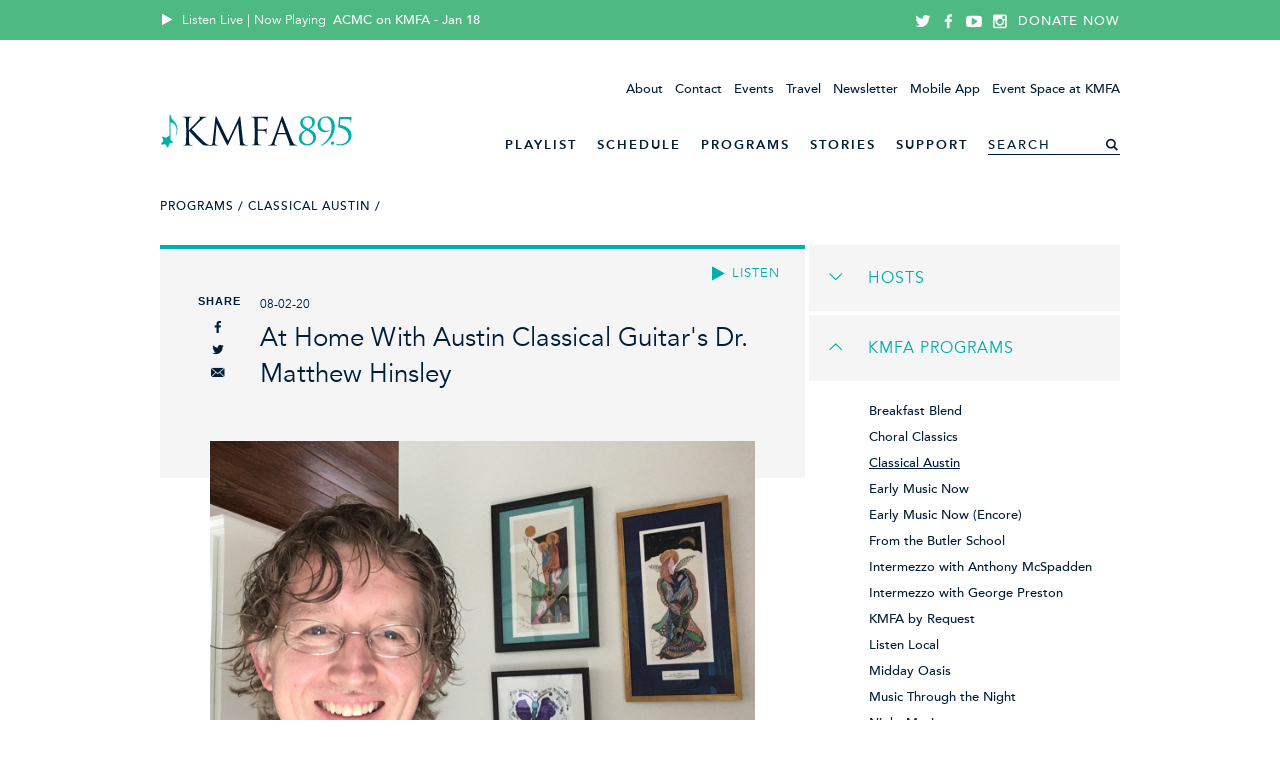

--- FILE ---
content_type: text/html; charset=utf-8
request_url: https://kmfa.org/episodes/4966-at-home-with-austin-classical-guitar-s-dr-matthew-hinsley
body_size: 61711
content:
<!DOCTYPE html>
<html>
<head>
<script>window.NREUM||(NREUM={});NREUM.info={"beacon":"bam.nr-data.net","errorBeacon":"bam.nr-data.net","licenseKey":"e009a2a25e","applicationID":"9051579","transactionName":"dgwKQxBdWAhdRx9XFVwQC1MHQRsXUFpH","queueTime":1,"applicationTime":65,"agent":""}</script>
<script>(window.NREUM||(NREUM={})).init={ajax:{deny_list:["bam.nr-data.net"]},feature_flags:["soft_nav"]};(window.NREUM||(NREUM={})).loader_config={licenseKey:"e009a2a25e",applicationID:"9051579",browserID:"9051589"};;/*! For license information please see nr-loader-rum-1.308.0.min.js.LICENSE.txt */
(()=>{var e,t,r={163:(e,t,r)=>{"use strict";r.d(t,{j:()=>E});var n=r(384),i=r(1741);var a=r(2555);r(860).K7.genericEvents;const s="experimental.resources",o="register",c=e=>{if(!e||"string"!=typeof e)return!1;try{document.createDocumentFragment().querySelector(e)}catch{return!1}return!0};var d=r(2614),u=r(944),l=r(8122);const f="[data-nr-mask]",g=e=>(0,l.a)(e,(()=>{const e={feature_flags:[],experimental:{allow_registered_children:!1,resources:!1},mask_selector:"*",block_selector:"[data-nr-block]",mask_input_options:{color:!1,date:!1,"datetime-local":!1,email:!1,month:!1,number:!1,range:!1,search:!1,tel:!1,text:!1,time:!1,url:!1,week:!1,textarea:!1,select:!1,password:!0}};return{ajax:{deny_list:void 0,block_internal:!0,enabled:!0,autoStart:!0},api:{get allow_registered_children(){return e.feature_flags.includes(o)||e.experimental.allow_registered_children},set allow_registered_children(t){e.experimental.allow_registered_children=t},duplicate_registered_data:!1},browser_consent_mode:{enabled:!1},distributed_tracing:{enabled:void 0,exclude_newrelic_header:void 0,cors_use_newrelic_header:void 0,cors_use_tracecontext_headers:void 0,allowed_origins:void 0},get feature_flags(){return e.feature_flags},set feature_flags(t){e.feature_flags=t},generic_events:{enabled:!0,autoStart:!0},harvest:{interval:30},jserrors:{enabled:!0,autoStart:!0},logging:{enabled:!0,autoStart:!0},metrics:{enabled:!0,autoStart:!0},obfuscate:void 0,page_action:{enabled:!0},page_view_event:{enabled:!0,autoStart:!0},page_view_timing:{enabled:!0,autoStart:!0},performance:{capture_marks:!1,capture_measures:!1,capture_detail:!0,resources:{get enabled(){return e.feature_flags.includes(s)||e.experimental.resources},set enabled(t){e.experimental.resources=t},asset_types:[],first_party_domains:[],ignore_newrelic:!0}},privacy:{cookies_enabled:!0},proxy:{assets:void 0,beacon:void 0},session:{expiresMs:d.wk,inactiveMs:d.BB},session_replay:{autoStart:!0,enabled:!1,preload:!1,sampling_rate:10,error_sampling_rate:100,collect_fonts:!1,inline_images:!1,fix_stylesheets:!0,mask_all_inputs:!0,get mask_text_selector(){return e.mask_selector},set mask_text_selector(t){c(t)?e.mask_selector="".concat(t,",").concat(f):""===t||null===t?e.mask_selector=f:(0,u.R)(5,t)},get block_class(){return"nr-block"},get ignore_class(){return"nr-ignore"},get mask_text_class(){return"nr-mask"},get block_selector(){return e.block_selector},set block_selector(t){c(t)?e.block_selector+=",".concat(t):""!==t&&(0,u.R)(6,t)},get mask_input_options(){return e.mask_input_options},set mask_input_options(t){t&&"object"==typeof t?e.mask_input_options={...t,password:!0}:(0,u.R)(7,t)}},session_trace:{enabled:!0,autoStart:!0},soft_navigations:{enabled:!0,autoStart:!0},spa:{enabled:!0,autoStart:!0},ssl:void 0,user_actions:{enabled:!0,elementAttributes:["id","className","tagName","type"]}}})());var p=r(6154),m=r(9324);let h=0;const v={buildEnv:m.F3,distMethod:m.Xs,version:m.xv,originTime:p.WN},b={consented:!1},y={appMetadata:{},get consented(){return this.session?.state?.consent||b.consented},set consented(e){b.consented=e},customTransaction:void 0,denyList:void 0,disabled:!1,harvester:void 0,isolatedBacklog:!1,isRecording:!1,loaderType:void 0,maxBytes:3e4,obfuscator:void 0,onerror:void 0,ptid:void 0,releaseIds:{},session:void 0,timeKeeper:void 0,registeredEntities:[],jsAttributesMetadata:{bytes:0},get harvestCount(){return++h}},_=e=>{const t=(0,l.a)(e,y),r=Object.keys(v).reduce((e,t)=>(e[t]={value:v[t],writable:!1,configurable:!0,enumerable:!0},e),{});return Object.defineProperties(t,r)};var w=r(5701);const x=e=>{const t=e.startsWith("http");e+="/",r.p=t?e:"https://"+e};var R=r(7836),k=r(3241);const A={accountID:void 0,trustKey:void 0,agentID:void 0,licenseKey:void 0,applicationID:void 0,xpid:void 0},S=e=>(0,l.a)(e,A),T=new Set;function E(e,t={},r,s){let{init:o,info:c,loader_config:d,runtime:u={},exposed:l=!0}=t;if(!c){const e=(0,n.pV)();o=e.init,c=e.info,d=e.loader_config}e.init=g(o||{}),e.loader_config=S(d||{}),c.jsAttributes??={},p.bv&&(c.jsAttributes.isWorker=!0),e.info=(0,a.D)(c);const f=e.init,m=[c.beacon,c.errorBeacon];T.has(e.agentIdentifier)||(f.proxy.assets&&(x(f.proxy.assets),m.push(f.proxy.assets)),f.proxy.beacon&&m.push(f.proxy.beacon),e.beacons=[...m],function(e){const t=(0,n.pV)();Object.getOwnPropertyNames(i.W.prototype).forEach(r=>{const n=i.W.prototype[r];if("function"!=typeof n||"constructor"===n)return;let a=t[r];e[r]&&!1!==e.exposed&&"micro-agent"!==e.runtime?.loaderType&&(t[r]=(...t)=>{const n=e[r](...t);return a?a(...t):n})})}(e),(0,n.US)("activatedFeatures",w.B)),u.denyList=[...f.ajax.deny_list||[],...f.ajax.block_internal?m:[]],u.ptid=e.agentIdentifier,u.loaderType=r,e.runtime=_(u),T.has(e.agentIdentifier)||(e.ee=R.ee.get(e.agentIdentifier),e.exposed=l,(0,k.W)({agentIdentifier:e.agentIdentifier,drained:!!w.B?.[e.agentIdentifier],type:"lifecycle",name:"initialize",feature:void 0,data:e.config})),T.add(e.agentIdentifier)}},384:(e,t,r)=>{"use strict";r.d(t,{NT:()=>s,US:()=>u,Zm:()=>o,bQ:()=>d,dV:()=>c,pV:()=>l});var n=r(6154),i=r(1863),a=r(1910);const s={beacon:"bam.nr-data.net",errorBeacon:"bam.nr-data.net"};function o(){return n.gm.NREUM||(n.gm.NREUM={}),void 0===n.gm.newrelic&&(n.gm.newrelic=n.gm.NREUM),n.gm.NREUM}function c(){let e=o();return e.o||(e.o={ST:n.gm.setTimeout,SI:n.gm.setImmediate||n.gm.setInterval,CT:n.gm.clearTimeout,XHR:n.gm.XMLHttpRequest,REQ:n.gm.Request,EV:n.gm.Event,PR:n.gm.Promise,MO:n.gm.MutationObserver,FETCH:n.gm.fetch,WS:n.gm.WebSocket},(0,a.i)(...Object.values(e.o))),e}function d(e,t){let r=o();r.initializedAgents??={},t.initializedAt={ms:(0,i.t)(),date:new Date},r.initializedAgents[e]=t}function u(e,t){o()[e]=t}function l(){return function(){let e=o();const t=e.info||{};e.info={beacon:s.beacon,errorBeacon:s.errorBeacon,...t}}(),function(){let e=o();const t=e.init||{};e.init={...t}}(),c(),function(){let e=o();const t=e.loader_config||{};e.loader_config={...t}}(),o()}},782:(e,t,r)=>{"use strict";r.d(t,{T:()=>n});const n=r(860).K7.pageViewTiming},860:(e,t,r)=>{"use strict";r.d(t,{$J:()=>u,K7:()=>c,P3:()=>d,XX:()=>i,Yy:()=>o,df:()=>a,qY:()=>n,v4:()=>s});const n="events",i="jserrors",a="browser/blobs",s="rum",o="browser/logs",c={ajax:"ajax",genericEvents:"generic_events",jserrors:i,logging:"logging",metrics:"metrics",pageAction:"page_action",pageViewEvent:"page_view_event",pageViewTiming:"page_view_timing",sessionReplay:"session_replay",sessionTrace:"session_trace",softNav:"soft_navigations",spa:"spa"},d={[c.pageViewEvent]:1,[c.pageViewTiming]:2,[c.metrics]:3,[c.jserrors]:4,[c.spa]:5,[c.ajax]:6,[c.sessionTrace]:7,[c.softNav]:8,[c.sessionReplay]:9,[c.logging]:10,[c.genericEvents]:11},u={[c.pageViewEvent]:s,[c.pageViewTiming]:n,[c.ajax]:n,[c.spa]:n,[c.softNav]:n,[c.metrics]:i,[c.jserrors]:i,[c.sessionTrace]:a,[c.sessionReplay]:a,[c.logging]:o,[c.genericEvents]:"ins"}},944:(e,t,r)=>{"use strict";r.d(t,{R:()=>i});var n=r(3241);function i(e,t){"function"==typeof console.debug&&(console.debug("New Relic Warning: https://github.com/newrelic/newrelic-browser-agent/blob/main/docs/warning-codes.md#".concat(e),t),(0,n.W)({agentIdentifier:null,drained:null,type:"data",name:"warn",feature:"warn",data:{code:e,secondary:t}}))}},1687:(e,t,r)=>{"use strict";r.d(t,{Ak:()=>d,Ze:()=>f,x3:()=>u});var n=r(3241),i=r(7836),a=r(3606),s=r(860),o=r(2646);const c={};function d(e,t){const r={staged:!1,priority:s.P3[t]||0};l(e),c[e].get(t)||c[e].set(t,r)}function u(e,t){e&&c[e]&&(c[e].get(t)&&c[e].delete(t),p(e,t,!1),c[e].size&&g(e))}function l(e){if(!e)throw new Error("agentIdentifier required");c[e]||(c[e]=new Map)}function f(e="",t="feature",r=!1){if(l(e),!e||!c[e].get(t)||r)return p(e,t);c[e].get(t).staged=!0,g(e)}function g(e){const t=Array.from(c[e]);t.every(([e,t])=>t.staged)&&(t.sort((e,t)=>e[1].priority-t[1].priority),t.forEach(([t])=>{c[e].delete(t),p(e,t)}))}function p(e,t,r=!0){const s=e?i.ee.get(e):i.ee,c=a.i.handlers;if(!s.aborted&&s.backlog&&c){if((0,n.W)({agentIdentifier:e,type:"lifecycle",name:"drain",feature:t}),r){const e=s.backlog[t],r=c[t];if(r){for(let t=0;e&&t<e.length;++t)m(e[t],r);Object.entries(r).forEach(([e,t])=>{Object.values(t||{}).forEach(t=>{t[0]?.on&&t[0]?.context()instanceof o.y&&t[0].on(e,t[1])})})}}s.isolatedBacklog||delete c[t],s.backlog[t]=null,s.emit("drain-"+t,[])}}function m(e,t){var r=e[1];Object.values(t[r]||{}).forEach(t=>{var r=e[0];if(t[0]===r){var n=t[1],i=e[3],a=e[2];n.apply(i,a)}})}},1738:(e,t,r)=>{"use strict";r.d(t,{U:()=>g,Y:()=>f});var n=r(3241),i=r(9908),a=r(1863),s=r(944),o=r(5701),c=r(3969),d=r(8362),u=r(860),l=r(4261);function f(e,t,r,a){const f=a||r;!f||f[e]&&f[e]!==d.d.prototype[e]||(f[e]=function(){(0,i.p)(c.xV,["API/"+e+"/called"],void 0,u.K7.metrics,r.ee),(0,n.W)({agentIdentifier:r.agentIdentifier,drained:!!o.B?.[r.agentIdentifier],type:"data",name:"api",feature:l.Pl+e,data:{}});try{return t.apply(this,arguments)}catch(e){(0,s.R)(23,e)}})}function g(e,t,r,n,s){const o=e.info;null===r?delete o.jsAttributes[t]:o.jsAttributes[t]=r,(s||null===r)&&(0,i.p)(l.Pl+n,[(0,a.t)(),t,r],void 0,"session",e.ee)}},1741:(e,t,r)=>{"use strict";r.d(t,{W:()=>a});var n=r(944),i=r(4261);class a{#e(e,...t){if(this[e]!==a.prototype[e])return this[e](...t);(0,n.R)(35,e)}addPageAction(e,t){return this.#e(i.hG,e,t)}register(e){return this.#e(i.eY,e)}recordCustomEvent(e,t){return this.#e(i.fF,e,t)}setPageViewName(e,t){return this.#e(i.Fw,e,t)}setCustomAttribute(e,t,r){return this.#e(i.cD,e,t,r)}noticeError(e,t){return this.#e(i.o5,e,t)}setUserId(e,t=!1){return this.#e(i.Dl,e,t)}setApplicationVersion(e){return this.#e(i.nb,e)}setErrorHandler(e){return this.#e(i.bt,e)}addRelease(e,t){return this.#e(i.k6,e,t)}log(e,t){return this.#e(i.$9,e,t)}start(){return this.#e(i.d3)}finished(e){return this.#e(i.BL,e)}recordReplay(){return this.#e(i.CH)}pauseReplay(){return this.#e(i.Tb)}addToTrace(e){return this.#e(i.U2,e)}setCurrentRouteName(e){return this.#e(i.PA,e)}interaction(e){return this.#e(i.dT,e)}wrapLogger(e,t,r){return this.#e(i.Wb,e,t,r)}measure(e,t){return this.#e(i.V1,e,t)}consent(e){return this.#e(i.Pv,e)}}},1863:(e,t,r)=>{"use strict";function n(){return Math.floor(performance.now())}r.d(t,{t:()=>n})},1910:(e,t,r)=>{"use strict";r.d(t,{i:()=>a});var n=r(944);const i=new Map;function a(...e){return e.every(e=>{if(i.has(e))return i.get(e);const t="function"==typeof e?e.toString():"",r=t.includes("[native code]"),a=t.includes("nrWrapper");return r||a||(0,n.R)(64,e?.name||t),i.set(e,r),r})}},2555:(e,t,r)=>{"use strict";r.d(t,{D:()=>o,f:()=>s});var n=r(384),i=r(8122);const a={beacon:n.NT.beacon,errorBeacon:n.NT.errorBeacon,licenseKey:void 0,applicationID:void 0,sa:void 0,queueTime:void 0,applicationTime:void 0,ttGuid:void 0,user:void 0,account:void 0,product:void 0,extra:void 0,jsAttributes:{},userAttributes:void 0,atts:void 0,transactionName:void 0,tNamePlain:void 0};function s(e){try{return!!e.licenseKey&&!!e.errorBeacon&&!!e.applicationID}catch(e){return!1}}const o=e=>(0,i.a)(e,a)},2614:(e,t,r)=>{"use strict";r.d(t,{BB:()=>s,H3:()=>n,g:()=>d,iL:()=>c,tS:()=>o,uh:()=>i,wk:()=>a});const n="NRBA",i="SESSION",a=144e5,s=18e5,o={STARTED:"session-started",PAUSE:"session-pause",RESET:"session-reset",RESUME:"session-resume",UPDATE:"session-update"},c={SAME_TAB:"same-tab",CROSS_TAB:"cross-tab"},d={OFF:0,FULL:1,ERROR:2}},2646:(e,t,r)=>{"use strict";r.d(t,{y:()=>n});class n{constructor(e){this.contextId=e}}},2843:(e,t,r)=>{"use strict";r.d(t,{G:()=>a,u:()=>i});var n=r(3878);function i(e,t=!1,r,i){(0,n.DD)("visibilitychange",function(){if(t)return void("hidden"===document.visibilityState&&e());e(document.visibilityState)},r,i)}function a(e,t,r){(0,n.sp)("pagehide",e,t,r)}},3241:(e,t,r)=>{"use strict";r.d(t,{W:()=>a});var n=r(6154);const i="newrelic";function a(e={}){try{n.gm.dispatchEvent(new CustomEvent(i,{detail:e}))}catch(e){}}},3606:(e,t,r)=>{"use strict";r.d(t,{i:()=>a});var n=r(9908);a.on=s;var i=a.handlers={};function a(e,t,r,a){s(a||n.d,i,e,t,r)}function s(e,t,r,i,a){a||(a="feature"),e||(e=n.d);var s=t[a]=t[a]||{};(s[r]=s[r]||[]).push([e,i])}},3878:(e,t,r)=>{"use strict";function n(e,t){return{capture:e,passive:!1,signal:t}}function i(e,t,r=!1,i){window.addEventListener(e,t,n(r,i))}function a(e,t,r=!1,i){document.addEventListener(e,t,n(r,i))}r.d(t,{DD:()=>a,jT:()=>n,sp:()=>i})},3969:(e,t,r)=>{"use strict";r.d(t,{TZ:()=>n,XG:()=>o,rs:()=>i,xV:()=>s,z_:()=>a});const n=r(860).K7.metrics,i="sm",a="cm",s="storeSupportabilityMetrics",o="storeEventMetrics"},4234:(e,t,r)=>{"use strict";r.d(t,{W:()=>a});var n=r(7836),i=r(1687);class a{constructor(e,t){this.agentIdentifier=e,this.ee=n.ee.get(e),this.featureName=t,this.blocked=!1}deregisterDrain(){(0,i.x3)(this.agentIdentifier,this.featureName)}}},4261:(e,t,r)=>{"use strict";r.d(t,{$9:()=>d,BL:()=>o,CH:()=>g,Dl:()=>_,Fw:()=>y,PA:()=>h,Pl:()=>n,Pv:()=>k,Tb:()=>l,U2:()=>a,V1:()=>R,Wb:()=>x,bt:()=>b,cD:()=>v,d3:()=>w,dT:()=>c,eY:()=>p,fF:()=>f,hG:()=>i,k6:()=>s,nb:()=>m,o5:()=>u});const n="api-",i="addPageAction",a="addToTrace",s="addRelease",o="finished",c="interaction",d="log",u="noticeError",l="pauseReplay",f="recordCustomEvent",g="recordReplay",p="register",m="setApplicationVersion",h="setCurrentRouteName",v="setCustomAttribute",b="setErrorHandler",y="setPageViewName",_="setUserId",w="start",x="wrapLogger",R="measure",k="consent"},5289:(e,t,r)=>{"use strict";r.d(t,{GG:()=>s,Qr:()=>c,sB:()=>o});var n=r(3878),i=r(6389);function a(){return"undefined"==typeof document||"complete"===document.readyState}function s(e,t){if(a())return e();const r=(0,i.J)(e),s=setInterval(()=>{a()&&(clearInterval(s),r())},500);(0,n.sp)("load",r,t)}function o(e){if(a())return e();(0,n.DD)("DOMContentLoaded",e)}function c(e){if(a())return e();(0,n.sp)("popstate",e)}},5607:(e,t,r)=>{"use strict";r.d(t,{W:()=>n});const n=(0,r(9566).bz)()},5701:(e,t,r)=>{"use strict";r.d(t,{B:()=>a,t:()=>s});var n=r(3241);const i=new Set,a={};function s(e,t){const r=t.agentIdentifier;a[r]??={},e&&"object"==typeof e&&(i.has(r)||(t.ee.emit("rumresp",[e]),a[r]=e,i.add(r),(0,n.W)({agentIdentifier:r,loaded:!0,drained:!0,type:"lifecycle",name:"load",feature:void 0,data:e})))}},6154:(e,t,r)=>{"use strict";r.d(t,{OF:()=>c,RI:()=>i,WN:()=>u,bv:()=>a,eN:()=>l,gm:()=>s,mw:()=>o,sb:()=>d});var n=r(1863);const i="undefined"!=typeof window&&!!window.document,a="undefined"!=typeof WorkerGlobalScope&&("undefined"!=typeof self&&self instanceof WorkerGlobalScope&&self.navigator instanceof WorkerNavigator||"undefined"!=typeof globalThis&&globalThis instanceof WorkerGlobalScope&&globalThis.navigator instanceof WorkerNavigator),s=i?window:"undefined"!=typeof WorkerGlobalScope&&("undefined"!=typeof self&&self instanceof WorkerGlobalScope&&self||"undefined"!=typeof globalThis&&globalThis instanceof WorkerGlobalScope&&globalThis),o=Boolean("hidden"===s?.document?.visibilityState),c=/iPad|iPhone|iPod/.test(s.navigator?.userAgent),d=c&&"undefined"==typeof SharedWorker,u=((()=>{const e=s.navigator?.userAgent?.match(/Firefox[/\s](\d+\.\d+)/);Array.isArray(e)&&e.length>=2&&e[1]})(),Date.now()-(0,n.t)()),l=()=>"undefined"!=typeof PerformanceNavigationTiming&&s?.performance?.getEntriesByType("navigation")?.[0]?.responseStart},6389:(e,t,r)=>{"use strict";function n(e,t=500,r={}){const n=r?.leading||!1;let i;return(...r)=>{n&&void 0===i&&(e.apply(this,r),i=setTimeout(()=>{i=clearTimeout(i)},t)),n||(clearTimeout(i),i=setTimeout(()=>{e.apply(this,r)},t))}}function i(e){let t=!1;return(...r)=>{t||(t=!0,e.apply(this,r))}}r.d(t,{J:()=>i,s:()=>n})},6630:(e,t,r)=>{"use strict";r.d(t,{T:()=>n});const n=r(860).K7.pageViewEvent},7699:(e,t,r)=>{"use strict";r.d(t,{It:()=>a,KC:()=>o,No:()=>i,qh:()=>s});var n=r(860);const i=16e3,a=1e6,s="SESSION_ERROR",o={[n.K7.logging]:!0,[n.K7.genericEvents]:!1,[n.K7.jserrors]:!1,[n.K7.ajax]:!1}},7836:(e,t,r)=>{"use strict";r.d(t,{P:()=>o,ee:()=>c});var n=r(384),i=r(8990),a=r(2646),s=r(5607);const o="nr@context:".concat(s.W),c=function e(t,r){var n={},s={},u={},l=!1;try{l=16===r.length&&d.initializedAgents?.[r]?.runtime.isolatedBacklog}catch(e){}var f={on:p,addEventListener:p,removeEventListener:function(e,t){var r=n[e];if(!r)return;for(var i=0;i<r.length;i++)r[i]===t&&r.splice(i,1)},emit:function(e,r,n,i,a){!1!==a&&(a=!0);if(c.aborted&&!i)return;t&&a&&t.emit(e,r,n);var o=g(n);m(e).forEach(e=>{e.apply(o,r)});var d=v()[s[e]];d&&d.push([f,e,r,o]);return o},get:h,listeners:m,context:g,buffer:function(e,t){const r=v();if(t=t||"feature",f.aborted)return;Object.entries(e||{}).forEach(([e,n])=>{s[n]=t,t in r||(r[t]=[])})},abort:function(){f._aborted=!0,Object.keys(f.backlog).forEach(e=>{delete f.backlog[e]})},isBuffering:function(e){return!!v()[s[e]]},debugId:r,backlog:l?{}:t&&"object"==typeof t.backlog?t.backlog:{},isolatedBacklog:l};return Object.defineProperty(f,"aborted",{get:()=>{let e=f._aborted||!1;return e||(t&&(e=t.aborted),e)}}),f;function g(e){return e&&e instanceof a.y?e:e?(0,i.I)(e,o,()=>new a.y(o)):new a.y(o)}function p(e,t){n[e]=m(e).concat(t)}function m(e){return n[e]||[]}function h(t){return u[t]=u[t]||e(f,t)}function v(){return f.backlog}}(void 0,"globalEE"),d=(0,n.Zm)();d.ee||(d.ee=c)},8122:(e,t,r)=>{"use strict";r.d(t,{a:()=>i});var n=r(944);function i(e,t){try{if(!e||"object"!=typeof e)return(0,n.R)(3);if(!t||"object"!=typeof t)return(0,n.R)(4);const r=Object.create(Object.getPrototypeOf(t),Object.getOwnPropertyDescriptors(t)),a=0===Object.keys(r).length?e:r;for(let s in a)if(void 0!==e[s])try{if(null===e[s]){r[s]=null;continue}Array.isArray(e[s])&&Array.isArray(t[s])?r[s]=Array.from(new Set([...e[s],...t[s]])):"object"==typeof e[s]&&"object"==typeof t[s]?r[s]=i(e[s],t[s]):r[s]=e[s]}catch(e){r[s]||(0,n.R)(1,e)}return r}catch(e){(0,n.R)(2,e)}}},8362:(e,t,r)=>{"use strict";r.d(t,{d:()=>a});var n=r(9566),i=r(1741);class a extends i.W{agentIdentifier=(0,n.LA)(16)}},8374:(e,t,r)=>{r.nc=(()=>{try{return document?.currentScript?.nonce}catch(e){}return""})()},8990:(e,t,r)=>{"use strict";r.d(t,{I:()=>i});var n=Object.prototype.hasOwnProperty;function i(e,t,r){if(n.call(e,t))return e[t];var i=r();if(Object.defineProperty&&Object.keys)try{return Object.defineProperty(e,t,{value:i,writable:!0,enumerable:!1}),i}catch(e){}return e[t]=i,i}},9324:(e,t,r)=>{"use strict";r.d(t,{F3:()=>i,Xs:()=>a,xv:()=>n});const n="1.308.0",i="PROD",a="CDN"},9566:(e,t,r)=>{"use strict";r.d(t,{LA:()=>o,bz:()=>s});var n=r(6154);const i="xxxxxxxx-xxxx-4xxx-yxxx-xxxxxxxxxxxx";function a(e,t){return e?15&e[t]:16*Math.random()|0}function s(){const e=n.gm?.crypto||n.gm?.msCrypto;let t,r=0;return e&&e.getRandomValues&&(t=e.getRandomValues(new Uint8Array(30))),i.split("").map(e=>"x"===e?a(t,r++).toString(16):"y"===e?(3&a()|8).toString(16):e).join("")}function o(e){const t=n.gm?.crypto||n.gm?.msCrypto;let r,i=0;t&&t.getRandomValues&&(r=t.getRandomValues(new Uint8Array(e)));const s=[];for(var o=0;o<e;o++)s.push(a(r,i++).toString(16));return s.join("")}},9908:(e,t,r)=>{"use strict";r.d(t,{d:()=>n,p:()=>i});var n=r(7836).ee.get("handle");function i(e,t,r,i,a){a?(a.buffer([e],i),a.emit(e,t,r)):(n.buffer([e],i),n.emit(e,t,r))}}},n={};function i(e){var t=n[e];if(void 0!==t)return t.exports;var a=n[e]={exports:{}};return r[e](a,a.exports,i),a.exports}i.m=r,i.d=(e,t)=>{for(var r in t)i.o(t,r)&&!i.o(e,r)&&Object.defineProperty(e,r,{enumerable:!0,get:t[r]})},i.f={},i.e=e=>Promise.all(Object.keys(i.f).reduce((t,r)=>(i.f[r](e,t),t),[])),i.u=e=>"nr-rum-1.308.0.min.js",i.o=(e,t)=>Object.prototype.hasOwnProperty.call(e,t),e={},t="NRBA-1.308.0.PROD:",i.l=(r,n,a,s)=>{if(e[r])e[r].push(n);else{var o,c;if(void 0!==a)for(var d=document.getElementsByTagName("script"),u=0;u<d.length;u++){var l=d[u];if(l.getAttribute("src")==r||l.getAttribute("data-webpack")==t+a){o=l;break}}if(!o){c=!0;var f={296:"sha512-+MIMDsOcckGXa1EdWHqFNv7P+JUkd5kQwCBr3KE6uCvnsBNUrdSt4a/3/L4j4TxtnaMNjHpza2/erNQbpacJQA=="};(o=document.createElement("script")).charset="utf-8",i.nc&&o.setAttribute("nonce",i.nc),o.setAttribute("data-webpack",t+a),o.src=r,0!==o.src.indexOf(window.location.origin+"/")&&(o.crossOrigin="anonymous"),f[s]&&(o.integrity=f[s])}e[r]=[n];var g=(t,n)=>{o.onerror=o.onload=null,clearTimeout(p);var i=e[r];if(delete e[r],o.parentNode&&o.parentNode.removeChild(o),i&&i.forEach(e=>e(n)),t)return t(n)},p=setTimeout(g.bind(null,void 0,{type:"timeout",target:o}),12e4);o.onerror=g.bind(null,o.onerror),o.onload=g.bind(null,o.onload),c&&document.head.appendChild(o)}},i.r=e=>{"undefined"!=typeof Symbol&&Symbol.toStringTag&&Object.defineProperty(e,Symbol.toStringTag,{value:"Module"}),Object.defineProperty(e,"__esModule",{value:!0})},i.p="https://js-agent.newrelic.com/",(()=>{var e={374:0,840:0};i.f.j=(t,r)=>{var n=i.o(e,t)?e[t]:void 0;if(0!==n)if(n)r.push(n[2]);else{var a=new Promise((r,i)=>n=e[t]=[r,i]);r.push(n[2]=a);var s=i.p+i.u(t),o=new Error;i.l(s,r=>{if(i.o(e,t)&&(0!==(n=e[t])&&(e[t]=void 0),n)){var a=r&&("load"===r.type?"missing":r.type),s=r&&r.target&&r.target.src;o.message="Loading chunk "+t+" failed: ("+a+": "+s+")",o.name="ChunkLoadError",o.type=a,o.request=s,n[1](o)}},"chunk-"+t,t)}};var t=(t,r)=>{var n,a,[s,o,c]=r,d=0;if(s.some(t=>0!==e[t])){for(n in o)i.o(o,n)&&(i.m[n]=o[n]);if(c)c(i)}for(t&&t(r);d<s.length;d++)a=s[d],i.o(e,a)&&e[a]&&e[a][0](),e[a]=0},r=self["webpackChunk:NRBA-1.308.0.PROD"]=self["webpackChunk:NRBA-1.308.0.PROD"]||[];r.forEach(t.bind(null,0)),r.push=t.bind(null,r.push.bind(r))})(),(()=>{"use strict";i(8374);var e=i(8362),t=i(860);const r=Object.values(t.K7);var n=i(163);var a=i(9908),s=i(1863),o=i(4261),c=i(1738);var d=i(1687),u=i(4234),l=i(5289),f=i(6154),g=i(944),p=i(384);const m=e=>f.RI&&!0===e?.privacy.cookies_enabled;function h(e){return!!(0,p.dV)().o.MO&&m(e)&&!0===e?.session_trace.enabled}var v=i(6389),b=i(7699);class y extends u.W{constructor(e,t){super(e.agentIdentifier,t),this.agentRef=e,this.abortHandler=void 0,this.featAggregate=void 0,this.loadedSuccessfully=void 0,this.onAggregateImported=new Promise(e=>{this.loadedSuccessfully=e}),this.deferred=Promise.resolve(),!1===e.init[this.featureName].autoStart?this.deferred=new Promise((t,r)=>{this.ee.on("manual-start-all",(0,v.J)(()=>{(0,d.Ak)(e.agentIdentifier,this.featureName),t()}))}):(0,d.Ak)(e.agentIdentifier,t)}importAggregator(e,t,r={}){if(this.featAggregate)return;const n=async()=>{let n;await this.deferred;try{if(m(e.init)){const{setupAgentSession:t}=await i.e(296).then(i.bind(i,3305));n=t(e)}}catch(e){(0,g.R)(20,e),this.ee.emit("internal-error",[e]),(0,a.p)(b.qh,[e],void 0,this.featureName,this.ee)}try{if(!this.#t(this.featureName,n,e.init))return(0,d.Ze)(this.agentIdentifier,this.featureName),void this.loadedSuccessfully(!1);const{Aggregate:i}=await t();this.featAggregate=new i(e,r),e.runtime.harvester.initializedAggregates.push(this.featAggregate),this.loadedSuccessfully(!0)}catch(e){(0,g.R)(34,e),this.abortHandler?.(),(0,d.Ze)(this.agentIdentifier,this.featureName,!0),this.loadedSuccessfully(!1),this.ee&&this.ee.abort()}};f.RI?(0,l.GG)(()=>n(),!0):n()}#t(e,r,n){if(this.blocked)return!1;switch(e){case t.K7.sessionReplay:return h(n)&&!!r;case t.K7.sessionTrace:return!!r;default:return!0}}}var _=i(6630),w=i(2614),x=i(3241);class R extends y{static featureName=_.T;constructor(e){var t;super(e,_.T),this.setupInspectionEvents(e.agentIdentifier),t=e,(0,c.Y)(o.Fw,function(e,r){"string"==typeof e&&("/"!==e.charAt(0)&&(e="/"+e),t.runtime.customTransaction=(r||"http://custom.transaction")+e,(0,a.p)(o.Pl+o.Fw,[(0,s.t)()],void 0,void 0,t.ee))},t),this.importAggregator(e,()=>i.e(296).then(i.bind(i,3943)))}setupInspectionEvents(e){const t=(t,r)=>{t&&(0,x.W)({agentIdentifier:e,timeStamp:t.timeStamp,loaded:"complete"===t.target.readyState,type:"window",name:r,data:t.target.location+""})};(0,l.sB)(e=>{t(e,"DOMContentLoaded")}),(0,l.GG)(e=>{t(e,"load")}),(0,l.Qr)(e=>{t(e,"navigate")}),this.ee.on(w.tS.UPDATE,(t,r)=>{(0,x.W)({agentIdentifier:e,type:"lifecycle",name:"session",data:r})})}}class k extends e.d{constructor(e){var t;(super(),f.gm)?(this.features={},(0,p.bQ)(this.agentIdentifier,this),this.desiredFeatures=new Set(e.features||[]),this.desiredFeatures.add(R),(0,n.j)(this,e,e.loaderType||"agent"),t=this,(0,c.Y)(o.cD,function(e,r,n=!1){if("string"==typeof e){if(["string","number","boolean"].includes(typeof r)||null===r)return(0,c.U)(t,e,r,o.cD,n);(0,g.R)(40,typeof r)}else(0,g.R)(39,typeof e)},t),function(e){(0,c.Y)(o.Dl,function(t,r=!1){if("string"!=typeof t&&null!==t)return void(0,g.R)(41,typeof t);const n=e.info.jsAttributes["enduser.id"];r&&null!=n&&n!==t?(0,a.p)(o.Pl+"setUserIdAndResetSession",[t],void 0,"session",e.ee):(0,c.U)(e,"enduser.id",t,o.Dl,!0)},e)}(this),function(e){(0,c.Y)(o.nb,function(t){if("string"==typeof t||null===t)return(0,c.U)(e,"application.version",t,o.nb,!1);(0,g.R)(42,typeof t)},e)}(this),function(e){(0,c.Y)(o.d3,function(){e.ee.emit("manual-start-all")},e)}(this),function(e){(0,c.Y)(o.Pv,function(t=!0){if("boolean"==typeof t){if((0,a.p)(o.Pl+o.Pv,[t],void 0,"session",e.ee),e.runtime.consented=t,t){const t=e.features.page_view_event;t.onAggregateImported.then(e=>{const r=t.featAggregate;e&&!r.sentRum&&r.sendRum()})}}else(0,g.R)(65,typeof t)},e)}(this),this.run()):(0,g.R)(21)}get config(){return{info:this.info,init:this.init,loader_config:this.loader_config,runtime:this.runtime}}get api(){return this}run(){try{const e=function(e){const t={};return r.forEach(r=>{t[r]=!!e[r]?.enabled}),t}(this.init),n=[...this.desiredFeatures];n.sort((e,r)=>t.P3[e.featureName]-t.P3[r.featureName]),n.forEach(r=>{if(!e[r.featureName]&&r.featureName!==t.K7.pageViewEvent)return;if(r.featureName===t.K7.spa)return void(0,g.R)(67);const n=function(e){switch(e){case t.K7.ajax:return[t.K7.jserrors];case t.K7.sessionTrace:return[t.K7.ajax,t.K7.pageViewEvent];case t.K7.sessionReplay:return[t.K7.sessionTrace];case t.K7.pageViewTiming:return[t.K7.pageViewEvent];default:return[]}}(r.featureName).filter(e=>!(e in this.features));n.length>0&&(0,g.R)(36,{targetFeature:r.featureName,missingDependencies:n}),this.features[r.featureName]=new r(this)})}catch(e){(0,g.R)(22,e);for(const e in this.features)this.features[e].abortHandler?.();const t=(0,p.Zm)();delete t.initializedAgents[this.agentIdentifier]?.features,delete this.sharedAggregator;return t.ee.get(this.agentIdentifier).abort(),!1}}}var A=i(2843),S=i(782);class T extends y{static featureName=S.T;constructor(e){super(e,S.T),f.RI&&((0,A.u)(()=>(0,a.p)("docHidden",[(0,s.t)()],void 0,S.T,this.ee),!0),(0,A.G)(()=>(0,a.p)("winPagehide",[(0,s.t)()],void 0,S.T,this.ee)),this.importAggregator(e,()=>i.e(296).then(i.bind(i,2117))))}}var E=i(3969);class I extends y{static featureName=E.TZ;constructor(e){super(e,E.TZ),f.RI&&document.addEventListener("securitypolicyviolation",e=>{(0,a.p)(E.xV,["Generic/CSPViolation/Detected"],void 0,this.featureName,this.ee)}),this.importAggregator(e,()=>i.e(296).then(i.bind(i,9623)))}}new k({features:[R,T,I],loaderType:"lite"})})()})();</script>
  <title>At Home With Austin Classical Guitar's Dr. Matthew Hinsley | KMFA 89.5 | Austin's Classical Music Radio Station</title>
  <meta name="description" content="At Home With Austin Classical Guitar&#39;s Dr. Matthew Hinsley | Classical music inspires and restores the human spirit. KMFA handcrafts exceptional classical music experiences on-air, online, and in community.">
  <link rel="shortcut icon" href="/favicon.ico"/>
  <link rel="stylesheet" media="all" href="/assets/application-67c3a9f79ddbdb062936cd7935a4d041.css" />
  <script src="/assets/application-99bf0ba74793ebf5241e6d19c53a62d6.js"></script>
  <meta name="csrf-param" content="authenticity_token" />
<meta name="csrf-token" content="YdhD0nVHcz+kV6mofBk2bWd69cJZGcjNlR5/1K9WBhFfalSgENwJW+uxYcQkeDaeI+DP4648iFPH0H8gQKHjBA==" />
  <meta name="viewport" content="width=device-width, initial-scale=1, maximum-scale=1, user-scalable=yes">
  
<script type="text/javascript">var ssaUrl = ('https:' == document.location.protocol ? 'https://' : 'http://') + 'centro.pixel.ad/iap/a8787abba02254cb';new Image().src = ssaUrl;</script>

<!-- Activity name for this tag: KMFA VT Pixel -->
<script type='text/javascript'>
var axel = Math.random()+"";
var a = axel * 10000000000000;
document.write('<img src=""https://pubads.g.doubleclick.net/activity;xsp=256493;ord='+ a +'?"" width=1 height=1 border=0 style="position:absolute;"/>');
</script>
<noscript>
<img src=""https://pubads.g.doubleclick.net/activity;xsp=256493;ord=1?"" width=1 height=1 border=0/>
</noscript>

<script type="text/javascript"> new Image().src = '//clickserv.pixel.ad/conv/bddd23958ab94bb6'; </script>

<!-- Global site tag (gtag.js) - Google Ads: 967833149 -->
<script async src="https://www.googletagmanager.com/gtag/js?id=AW-967833149"></script>
<script>
  window.dataLayer = window.dataLayer || [];
  function gtag(){dataLayer.push(arguments);}
  gtag('js', new Date());

  gtag('config', 'UA-43882658-1');
  gtag('config', 'AW-967833149');
</script>

<!-- Event snippet for KMFA Website conversion page -->
<script>
  gtag('event', 'conversion', {'send_to': 'AW-967833149/ESHSCJmVjpQBEL3sv80D'});
</script>

<!-- Facebook Pixel Code -->
<script>
!function(f,b,e,v,n,t,s)
{if(f.fbq)return;n=f.fbq=function(){n.callMethod?
n.callMethod.apply(n,arguments):n.queue.push(arguments)};
if(!f._fbq)f._fbq=n;n.push=n;n.loaded=!0;n.version='2.0';
n.queue=[];t=b.createElement(e);t.async=!0;
t.src=v;s=b.getElementsByTagName(e)[0];
s.parentNode.insertBefore(t,s)}(window,document,'script',
'https://connect.facebook.net/en_US/fbevents.js');
fbq('init', '209261893088810'); 
fbq('track', 'PageView');
</script>
<noscript>
<img height="1" width="1" 
src="https://www.facebook.com/tr?id=209261893088810&ev=PageView
&noscript=1"/>
</noscript>
<!-- End Facebook Pixel Code -->

<script>
fbq('track', 'ViewContent');
</script>

<script type="text/javascript">
_linkedin_partner_id = "450674";
window._linkedin_data_partner_ids = window._linkedin_data_partner_ids || [];
window._linkedin_data_partner_ids.push(_linkedin_partner_id);
</script><script type="text/javascript">
(function(){var s = document.getElementsByTagName("script")[0];
var b = document.createElement("script");
b.type = "text/javascript";b.async = true;
b.src = "https://snap.licdn.com/li.lms-analytics/insight.min.js";
s.parentNode.insertBefore(b, s);})();
</script>
<noscript>
<img height="1" width="1" style="display:none;" alt="" src="https://dc.ads.linkedin.com/collect/?pid=450674&fmt=gif" />
</noscript>

<!-- Begin Constant Contact Active Forms -->
<script> var _ctct_m = "f7f572d219d81c3cd5a0caf56b0ea89d"; </script>
<script id="signupScript" src="//static.ctctcdn.com/js/signup-form-widget/current/signup-form-widget.min.js" async defer></script>
<!-- End Constant Contact Active Forms -->

</head>

<body>
		<header>
		<div class="fixed-header-elements">
			<nav class="player-bar" role="navigation">
	<div class="container">
		<ul class="nav navbar-left player now-playing">
			<li>
				<span class="action-icon">
					<span class="icon-play player-btn play"></span>
					<span class="icon-pause player-btn pause hidden"></span>
				</span>
				<span class="action">Listen Live | Now Playing</span>
				<span class="song">
					<span class="title">ACMC on KMFA - Jan 18</span>
					<span class="artist"></span>
					<span class="date hidden">2026-01-18 18:01:18 UTC</span>
				</span>
			</li>
		</ul>
		<ul class="nav navbar-right connect">
			<li>
				<span class="social">
					<a target="_blank" href="https://twitter.com/KMFAClassical"><i class="icon-twitter"></i></a>
					<a target="_blank" href="https://www.facebook.com/KMFAClassical"><i class="icon-facebook"></i></a>
					<a target="_blank" href="https://www.youtube.com/user/kmfa895"><i class="icon-youtube-play"></i></a>
					<a target="_blank" href="http://instagram.com/kmfaclassical"><i class="icon-instagramm"></i></a>
				</span>
				<span class="donate">
					<a target="_blank" href="https://kmfa.secureallegiance.com/kmfa/WebModule/Donate.aspx?P=WEB&amp;PAGETYPE=PLG&amp;CHECK=nTVTsCAcZKMVQycLjeawDdW0piuR9ZMb">Donate Now</a>
				</span>
			</li>
		</ul>
	</div>
</nav>

			<div class="nav-toggle-holder">
				<div class="container nav-toggle">
					<a class="small-logo" href="/">
						<svg xmlns="http://www.w3.org/2000/svg" id="Layer_1" style="enable-background:new 0 0 296.9 53.9" viewBox="0 0 296.9 53.9">
							<path class="aqua" d="M26.6 22.4c-.4-6.5-3-9.3-6.9-13.2C16.2 5.7 16 2 16 1.2v-.1h-1.4v31.6l-5.1 4-6.7-2.2L5 41.2.9 46.9l7.1-.2 4.2 5.7 2-6.8 6.7-2.2-5-3.4h.1V13.4s1.3-.5 3.2.2c1.7.7 4.4 3.3 5.5 6.4 2.2 5.8-.8 12.3-.8 12.3l.6.6c0 .1 2.5-4 2.1-10.5" class="st0"/>
							<path class="blue" d="M39.8 21.2c0-9.1 0-10.8-.1-12.7-.1-2-.6-2.9-2.5-3.3-.5-.1-1.5-.2-2-.2-.2 0-.5-.1-.5-.4 0-.4.3-.5.9-.5 2.6 0 6.1.2 6.4.2.5 0 3.9-.2 5.7-.2.6 0 .9.1.9.5 0 .2-.2.4-.5.4-.4 0-.8.1-1.5.2-1.6.3-2.1 1.3-2.2 3.3-.1 1.9-.1 3.5-.1 12.7v3.5h.2c1-1.1 11.6-11.9 13.7-14.2 1.6-1.7 3.2-3.2 3.2-4.2 0-.7-.3-1.1-.8-1.2-.3-.1-.5-.2-.5-.5s.3-.4.7-.4c1.2 0 3 .2 4.4.2.3 0 4.2-.2 5.6-.2.6 0 .9.1.9.4s.1.4-.3.4c-.9 0-2.1.3-3.3.8-2.4 1.1-3.7 2.5-6.3 5-1.5 1.4-11.7 11.4-12.9 12.8C50.4 25.4 62.6 38 65 40.3c4.9 4.6 5.9 5.5 8.7 6.7 1.5.6 3.2.8 3.6.8.4 0 .8.1.8.4 0 .3-.3.5-1.3.5h-3c-1.6 0-2.8 0-4-.1-3.1-.3-4.6-1.6-7.1-3.6-2.6-2.2-15.1-15.6-17.9-19h-.3v5.7c0 5.6 0 10.3.3 12.7.2 1.7.5 3 2.3 3.2.8.1 1.8.2 2.3.2.4 0 .5.2.5.4 0 .3-.3.5-.9.5-2.9 0-6.3-.2-6.7-.2-.5 0-3.9.2-5.6.2-.6 0-.9-.1-.9-.5 0-.2.1-.4.5-.4.5 0 1.2-.1 1.8-.2 1.2-.2 1.5-1.5 1.7-3.2.3-2.5.3-7.1.3-12.7V21.2z" class="st1"/>
							<path class="blue" d="M127.5 41c.2 2.1.6 5.4 3.2 6.2 1.7.5 3.2.5 3.8.5.3 0 .5.1.5.3 0 .4-.5.5-1.2.5-1.3 0-7.6-.1-9.8-.2-1.3-.1-1.6-.3-1.6-.6 0-.2.1-.4.4-.4.3-.1.4-1.1.2-2.1l-2.8-30.4h-.2l-14.4 30.5c-1.2 2.6-1.4 3.1-1.9 3.1-.4 0-.7-.6-1.8-2.7-1.5-2.9-6.6-13-6.9-13.6-.5-1.1-7.1-15.1-7.7-16.7H87l-2.3 27.2c-.1.9-.1 2-.1 3 0 .9.6 1.6 1.5 1.8 1 .2 1.9.3 2.2.3.2 0 .5.1.5.3 0 .4-.4.5-1.1.5-2.2 0-5-.2-5.4-.2-.5 0-3.3.2-4.9.2-.6 0-1-.1-1-.5 0-.2.3-.3.6-.3.5 0 .9 0 1.8-.2 1.9-.4 2.1-2.6 2.3-4.9l4.2-38.2c.1-.6.3-1.1.6-1.1.4 0 .6.2.9.9l17.9 36.9L122 4.3c.2-.5.5-.9.9-.9s.6.5.7 1.6l3.9 36zM145.4 21.2c0-9.1 0-10.8-.1-12.7-.1-2-.6-2.9-2.5-3.3-.5-.1-1.5-.2-2-.2-.2 0-.5-.1-.5-.4 0-.4.3-.5.9-.5 1.3 0 2.9 0 4.2.1l2.4.1c1.2 0 13.1.1 14.4 0 1.1-.1 2.1-.1 2.6-.2.4-.1.6-.4.8-.4.2 0 .4.2.4.5 0 .4-.3 1.1-.5 2.8-.1.6-.2 3.2-.3 3.9-.1.3-.2.6-.5.6s-.4-.3-.4-.7c0-.5-.2-1.5-.5-2.2-.4-.8-1.7-1.8-4-1.9l-9-.2c-.4 0-.5.2-.5.6v16.2c0 .4.1.5.4.5l7.5-.1c1 0 1.8 0 2.6-.1 1.4-.1 2.2-.3 2.7-1.1.2-.3.4-.6.6-.6.2 0 .3.2.3.5 0 .4-.3 1.3-.5 3.3-.1 1.2-.2 3.5-.2 3.9 0 .5 0 1.1-.4 1.1-.3 0-.4-.2-.4-.5-.1-.6-.1-1.4-.4-2.1-.3-.8-1.2-1.9-3-2.1-1.5-.2-7.9-.2-8.8-.2-.3 0-.4.1-.4.5v5c0 5.6 0 10.3.3 12.7.2 1.7.5 3 2.3 3.2.8.1 2.1.2 2.6.2.4 0 .5.2.5.4 0 .3-.3.5-.9.5-3.2 0-6.9-.2-7.2-.2s-4 .2-5.7.2c-.6 0-.9-.1-.9-.5 0-.2.1-.4.5-.4.5 0 1.2-.1 1.8-.2 1.2-.2 1.5-1.5 1.7-3.2.3-2.5.3-7.1.3-12.7V21.2zM186.8 5.7c.7-1.9.9-2.3 1.3-2.3s.6.3 1.3 2.1c.9 2.2 10.1 26.4 13.7 35.3 2.1 5.2 3.8 6.2 5 6.5.9.3 1.8.4 2.3.4.4 0 .6.1.6.4 0 .4-.5.5-1.2.5-.9 0-5.2 0-9.2-.1-1.1-.1-1.8-.1-1.8-.4 0-.2.2-.4.4-.4.4-.1.7-.6.4-1.6l-5.5-14.4c-.1-.2-.2-.4-.5-.4H181c-.3 0-.5.2-.6.5L177 42.1c-.5 1.5-.8 2.9-.8 3.9 0 1.2 1.2 1.7 2.2 1.7h.6c.4 0 .6.1.6.4 0 .4-.4.5-.9.5-1.4 0-3.9-.2-4.6-.2-.6 0-3.9.2-6.6.2-.8 0-1.1-.1-1.1-.5 0-.2.2-.4.5-.4.4 0 1.2-.1 1.7-.1 2.7-.4 3.9-2.6 4.9-5.5l13.3-36.4zm6.1 23.4c.3 0 .3-.2.2-.4l-5.6-15.8c-.3-.9-.6-.9-.9 0l-5.2 15.8c-.1.3 0 .4.2.4h11.3z" class="st1"/>
							<path class="aqua" d="M263.1 44.9c0-1 .7-2.5 2.5-2.5 1.4 0 2.5.9 2.5 2.4s-1 2.6-2.6 2.6c-1.7 0-2.4-1.3-2.4-2.5M227 46.2c-5.3 0-9-4.4-9-9.5 0-5.7 3.5-9.2 7.7-11.3 5.1 2.7 10.1 5.4 10.1 11.7 0 5.1-3.5 9.1-8.8 9.1m-13.4-8.9c0 6.9 5.8 11.1 13 11.1 8.2 0 13.6-5.9 13.6-12.6 0-7-6.2-10.5-10-12.5 3.2-1.6 8.2-5 8.2-11 0-5.6-4.5-8.8-10.5-8.8-8.4 0-12.2 5.9-12.2 10.2 0 5.1 3.5 8.1 8 10.8-5.1 2.1-10.1 6.4-10.1 12.8m13.6-31.8c4.4 0 7.1 3.1 7.1 7.5 0 5.8-3.9 8.1-6.1 9.4-4.7-2.5-8.5-4.9-8.5-9.7.1-3.1 2.4-7.2 7.5-7.2M269.1 19.1c0 16.1-12.8 26-19.8 29.5-.3.2-.7.2-.9.2-.2 0-.5-.2-.5-.6 0-.3.2-.6.6-.8 6.8-3.7 15.6-13.2 15.6-26.7 0-10-4.4-15.1-9.4-15.1-5.1 0-7.8 4.2-7.8 8.8 0 9.5 7 11.4 8.6 11.4 2.7 0 3.8-.6 4.6-1 .3-.2.6-.3.7-.3.2 0 .3.2.3.4s-.1.3-.2.5c-1.7 1.8-4.6 2.6-6.9 2.6-8.1 0-11.6-6.2-11.6-11 0-7.9 5.8-13.3 13.7-13.3 8-.1 13 6.7 13 15.4M277 16.9c7.3 1.1 17.8 5.5 17.8 15.7 0 7.4-5.6 15.8-17.2 15.8-1.7 0-3.8-.3-5.3-1-.5-.2-.7-.3-1.1-.7-.3-.3-.1-.9.2-.9.8.1 4.1 1.3 8 .6 4.7-.9 10.8-3.7 10.8-11.6 0-9.2-10.1-13.7-14.5-13.9-1.1-.1-1.5-.4-1.5-1l1.3-14.6c.1-.6.5-.7 1.1-.7H290c3.1 0 4.1-.4 4.5-.4.2 0 .4.1.4.6s-.2 3-.7 7.2c-.1.3-.2.6-.5.6-.2 0-.3-.3-.3-.7 0-2.2-.5-3.7-5-3.7h-10.8l-.6 8.7z" class="st0"/>
						</svg>
					</a>
					<a class="menu-trigger" href="#"><span class="icon-menu"></span>
					</a>
				</div>
			</div>
			<div class="flash-container">
</div>
		</div>
		<div class="container header-navs-container">
			<div class="header-navs">
				<div class="top-nav row">
					<div class="col-sm-12">
										<nav>
											<ul class="nav">
													<li class=""><a target="self" class="" href="/pages/15-about-us">About</a></li>
													<li class=""><a target="self" class="" href="/pages/14-contact-us">Contact</a></li>
													<li class=""><a target="" class="" href="/events">Events</a></li>
													<li class=""><a target="self" class="" href="/pages/3280-travel-with-kmfa">Travel</a></li>
													<li class=""><a target="_blank" class="" href="https://visitor.r20.constantcontact.com/d.jsp?llr=mpt45mtab&amp;p=oi&amp;m=mpt45mtab&amp;sit=85azxcqjb&amp;f=7e4abf88-c583-4f28-8753-d6e49c29ad5f">Newsletter</a></li>
													<li class=""><a target="self" class="" href="https://kmfa.org/soundtrack">Mobile App</a></li>
													<li class=""><a target="_blank" class="" href="https://kmfaeventspace.org/">Event Space at KMFA</a></li>
											</ul>
										</nav>
					</div>
				</div>
				<div class="main-nav row">
					<div class="col-sm-3 logo-container">
						<a href="/" class="logo" title="KMFA - Classically Austin">
							<svg xmlns="http://www.w3.org/2000/svg" id="Layer_1" style="enable-background:new 0 0 296.9 53.9" viewBox="0 0 296.9 53.9">
								<path class="aqua" d="M26.6 22.4c-.4-6.5-3-9.3-6.9-13.2C16.2 5.7 16 2 16 1.2v-.1h-1.4v31.6l-5.1 4-6.7-2.2L5 41.2.9 46.9l7.1-.2 4.2 5.7 2-6.8 6.7-2.2-5-3.4h.1V13.4s1.3-.5 3.2.2c1.7.7 4.4 3.3 5.5 6.4 2.2 5.8-.8 12.3-.8 12.3l.6.6c0 .1 2.5-4 2.1-10.5" class="st0"/>
								<path class="blue" d="M39.8 21.2c0-9.1 0-10.8-.1-12.7-.1-2-.6-2.9-2.5-3.3-.5-.1-1.5-.2-2-.2-.2 0-.5-.1-.5-.4 0-.4.3-.5.9-.5 2.6 0 6.1.2 6.4.2.5 0 3.9-.2 5.7-.2.6 0 .9.1.9.5 0 .2-.2.4-.5.4-.4 0-.8.1-1.5.2-1.6.3-2.1 1.3-2.2 3.3-.1 1.9-.1 3.5-.1 12.7v3.5h.2c1-1.1 11.6-11.9 13.7-14.2 1.6-1.7 3.2-3.2 3.2-4.2 0-.7-.3-1.1-.8-1.2-.3-.1-.5-.2-.5-.5s.3-.4.7-.4c1.2 0 3 .2 4.4.2.3 0 4.2-.2 5.6-.2.6 0 .9.1.9.4s.1.4-.3.4c-.9 0-2.1.3-3.3.8-2.4 1.1-3.7 2.5-6.3 5-1.5 1.4-11.7 11.4-12.9 12.8C50.4 25.4 62.6 38 65 40.3c4.9 4.6 5.9 5.5 8.7 6.7 1.5.6 3.2.8 3.6.8.4 0 .8.1.8.4 0 .3-.3.5-1.3.5h-3c-1.6 0-2.8 0-4-.1-3.1-.3-4.6-1.6-7.1-3.6-2.6-2.2-15.1-15.6-17.9-19h-.3v5.7c0 5.6 0 10.3.3 12.7.2 1.7.5 3 2.3 3.2.8.1 1.8.2 2.3.2.4 0 .5.2.5.4 0 .3-.3.5-.9.5-2.9 0-6.3-.2-6.7-.2-.5 0-3.9.2-5.6.2-.6 0-.9-.1-.9-.5 0-.2.1-.4.5-.4.5 0 1.2-.1 1.8-.2 1.2-.2 1.5-1.5 1.7-3.2.3-2.5.3-7.1.3-12.7V21.2z" class="st1"/>
								<path class="blue" d="M127.5 41c.2 2.1.6 5.4 3.2 6.2 1.7.5 3.2.5 3.8.5.3 0 .5.1.5.3 0 .4-.5.5-1.2.5-1.3 0-7.6-.1-9.8-.2-1.3-.1-1.6-.3-1.6-.6 0-.2.1-.4.4-.4.3-.1.4-1.1.2-2.1l-2.8-30.4h-.2l-14.4 30.5c-1.2 2.6-1.4 3.1-1.9 3.1-.4 0-.7-.6-1.8-2.7-1.5-2.9-6.6-13-6.9-13.6-.5-1.1-7.1-15.1-7.7-16.7H87l-2.3 27.2c-.1.9-.1 2-.1 3 0 .9.6 1.6 1.5 1.8 1 .2 1.9.3 2.2.3.2 0 .5.1.5.3 0 .4-.4.5-1.1.5-2.2 0-5-.2-5.4-.2-.5 0-3.3.2-4.9.2-.6 0-1-.1-1-.5 0-.2.3-.3.6-.3.5 0 .9 0 1.8-.2 1.9-.4 2.1-2.6 2.3-4.9l4.2-38.2c.1-.6.3-1.1.6-1.1.4 0 .6.2.9.9l17.9 36.9L122 4.3c.2-.5.5-.9.9-.9s.6.5.7 1.6l3.9 36zM145.4 21.2c0-9.1 0-10.8-.1-12.7-.1-2-.6-2.9-2.5-3.3-.5-.1-1.5-.2-2-.2-.2 0-.5-.1-.5-.4 0-.4.3-.5.9-.5 1.3 0 2.9 0 4.2.1l2.4.1c1.2 0 13.1.1 14.4 0 1.1-.1 2.1-.1 2.6-.2.4-.1.6-.4.8-.4.2 0 .4.2.4.5 0 .4-.3 1.1-.5 2.8-.1.6-.2 3.2-.3 3.9-.1.3-.2.6-.5.6s-.4-.3-.4-.7c0-.5-.2-1.5-.5-2.2-.4-.8-1.7-1.8-4-1.9l-9-.2c-.4 0-.5.2-.5.6v16.2c0 .4.1.5.4.5l7.5-.1c1 0 1.8 0 2.6-.1 1.4-.1 2.2-.3 2.7-1.1.2-.3.4-.6.6-.6.2 0 .3.2.3.5 0 .4-.3 1.3-.5 3.3-.1 1.2-.2 3.5-.2 3.9 0 .5 0 1.1-.4 1.1-.3 0-.4-.2-.4-.5-.1-.6-.1-1.4-.4-2.1-.3-.8-1.2-1.9-3-2.1-1.5-.2-7.9-.2-8.8-.2-.3 0-.4.1-.4.5v5c0 5.6 0 10.3.3 12.7.2 1.7.5 3 2.3 3.2.8.1 2.1.2 2.6.2.4 0 .5.2.5.4 0 .3-.3.5-.9.5-3.2 0-6.9-.2-7.2-.2s-4 .2-5.7.2c-.6 0-.9-.1-.9-.5 0-.2.1-.4.5-.4.5 0 1.2-.1 1.8-.2 1.2-.2 1.5-1.5 1.7-3.2.3-2.5.3-7.1.3-12.7V21.2zM186.8 5.7c.7-1.9.9-2.3 1.3-2.3s.6.3 1.3 2.1c.9 2.2 10.1 26.4 13.7 35.3 2.1 5.2 3.8 6.2 5 6.5.9.3 1.8.4 2.3.4.4 0 .6.1.6.4 0 .4-.5.5-1.2.5-.9 0-5.2 0-9.2-.1-1.1-.1-1.8-.1-1.8-.4 0-.2.2-.4.4-.4.4-.1.7-.6.4-1.6l-5.5-14.4c-.1-.2-.2-.4-.5-.4H181c-.3 0-.5.2-.6.5L177 42.1c-.5 1.5-.8 2.9-.8 3.9 0 1.2 1.2 1.7 2.2 1.7h.6c.4 0 .6.1.6.4 0 .4-.4.5-.9.5-1.4 0-3.9-.2-4.6-.2-.6 0-3.9.2-6.6.2-.8 0-1.1-.1-1.1-.5 0-.2.2-.4.5-.4.4 0 1.2-.1 1.7-.1 2.7-.4 3.9-2.6 4.9-5.5l13.3-36.4zm6.1 23.4c.3 0 .3-.2.2-.4l-5.6-15.8c-.3-.9-.6-.9-.9 0l-5.2 15.8c-.1.3 0 .4.2.4h11.3z" class="st1"/>
								<path class="aqua" d="M263.1 44.9c0-1 .7-2.5 2.5-2.5 1.4 0 2.5.9 2.5 2.4s-1 2.6-2.6 2.6c-1.7 0-2.4-1.3-2.4-2.5M227 46.2c-5.3 0-9-4.4-9-9.5 0-5.7 3.5-9.2 7.7-11.3 5.1 2.7 10.1 5.4 10.1 11.7 0 5.1-3.5 9.1-8.8 9.1m-13.4-8.9c0 6.9 5.8 11.1 13 11.1 8.2 0 13.6-5.9 13.6-12.6 0-7-6.2-10.5-10-12.5 3.2-1.6 8.2-5 8.2-11 0-5.6-4.5-8.8-10.5-8.8-8.4 0-12.2 5.9-12.2 10.2 0 5.1 3.5 8.1 8 10.8-5.1 2.1-10.1 6.4-10.1 12.8m13.6-31.8c4.4 0 7.1 3.1 7.1 7.5 0 5.8-3.9 8.1-6.1 9.4-4.7-2.5-8.5-4.9-8.5-9.7.1-3.1 2.4-7.2 7.5-7.2M269.1 19.1c0 16.1-12.8 26-19.8 29.5-.3.2-.7.2-.9.2-.2 0-.5-.2-.5-.6 0-.3.2-.6.6-.8 6.8-3.7 15.6-13.2 15.6-26.7 0-10-4.4-15.1-9.4-15.1-5.1 0-7.8 4.2-7.8 8.8 0 9.5 7 11.4 8.6 11.4 2.7 0 3.8-.6 4.6-1 .3-.2.6-.3.7-.3.2 0 .3.2.3.4s-.1.3-.2.5c-1.7 1.8-4.6 2.6-6.9 2.6-8.1 0-11.6-6.2-11.6-11 0-7.9 5.8-13.3 13.7-13.3 8-.1 13 6.7 13 15.4M277 16.9c7.3 1.1 17.8 5.5 17.8 15.7 0 7.4-5.6 15.8-17.2 15.8-1.7 0-3.8-.3-5.3-1-.5-.2-.7-.3-1.1-.7-.3-.3-.1-.9.2-.9.8.1 4.1 1.3 8 .6 4.7-.9 10.8-3.7 10.8-11.6 0-9.2-10.1-13.7-14.5-13.9-1.1-.1-1.5-.4-1.5-1l1.3-14.6c.1-.6.5-.7 1.1-.7H290c3.1 0 4.1-.4 4.5-.4.2 0 .4.1.4.6s-.2 3-.7 7.2c-.1.3-.2.6-.5.6-.2 0-.3-.3-.3-.7 0-2.2-.5-3.7-5-3.7h-10.8l-.6 8.7z" class="st0"/>
							</svg>
						</a>
					</div>
					<div class="col-sm-9">
						<form id="search-form" action="/search" accept-charset="UTF-8" method="get"><input name="utf8" type="hidden" value="&#x2713;" />  
    <input type="text" name="search" id="search" placeholder="Search" maxlength="30" />  
    <i class="icon-search searcher"></i>
</form>
										<nav>
											<ul class="nav">
													<li class=""><a target="self" class="" href="/playlist">Playlist</a></li>
													<li class=""><a target="self" class="" href="/schedule">Schedule</a></li>
													<li class="dropdown-parent-programs"><a target="self" class="dropdown-parent-programs" href="/programming">Programs</a></li>
													<li class=""><a target="" class="" href="/stories">Stories</a></li>
													<li class="dropdown-parent-support"><a target="self" class="dropdown-parent-support" href="/pages/16-support">Support</a></li>
											</ul>
										</nav>
					</div>

					<div class="main-nav-dropdown main-nav-dropdown-programs clearfix">
						<div class="programs-dropdown">
							<ul class="nav">
								<li class="nav-header">Hosts</li>
									<li><a href="/hosts/39-emilio-alvarez">Emilio Alvarez</a></li>
									<li><a href="/hosts/1-jeffrey-blair">Jeffrey Blair</a></li>
									<li><a href="/hosts/40-guillermo-delgado">Guillermo Delgado</a></li>
									<li><a href="/hosts/7-dianne-donovan">Dianne Donovan</a></li>
									<li><a href="/hosts/46-tyler-ehrlich">Tyler  Ehrlich</a></li>
									<li><a href="/hosts/45-jess-griggs">Jess Griggs</a></li>
									<li><a href="/hosts/38-anthony-mcspadden">Anthony  McSpadden</a></li>
									<li><a href="/hosts/146-george-preston">George  Preston</a></li>
									<li><a href="/hosts/26-sara-schneider">Sara Schneider</a></li>
							</ul>
							<ul class="nav">
								<li class="nav-header">KMFA Programs</li>
										
										<li><a href="/programs/49-breakfast-blend">Breakfast Blend</a></li>
										
										<li><a href="/programs/7-choral-classics">Choral Classics</a></li>
										<li><a href="/programs/6-classical-austin">Classical Austin</a></li>
										
										<li><a href="/programs/1-early-music-now">Early Music Now</a></li>
										<li><a href="/programs/94-early-music-now-encore">Early Music Now (Encore)</a></li>
										
										<li><a href="/programs/10-from-the-butler-school">From the Butler School</a></li>
										
										
										<li><a href="/programs/93-intermezzo-with-anthony-mcspadden">Intermezzo with Anthony McSpadden</a></li>
										<li><a href="/programs/126-intermezzo-with-george-preston">Intermezzo with George Preston</a></li>
										
										<li><a href="/programs/31-kmfa-by-request">KMFA by Request</a></li>
										
										<li><a href="/programs/3-listen-local">Listen Local</a></li>
										
										<li><a href="/programs/50-midday-oasis">Midday Oasis</a></li>
										<li><a href="/programs/29-music-through-the-night">Music Through the Night</a></li>
										<li><a href="/programs/12-night-music">Night Music</a></li>
										<li><a href="/programs/9-pianoforte">Pianoforte</a></li>
										
										
										<li><a href="/programs/51-rideshare">Rideshare</a></li>
										
							</ul>
							<ul class="nav">
								<li class="nav-header">National Programs</li>
										
										
										<li><a href="/programs/44-carnegie-hall-live">Carnegie Hall Live</a></li>
										
										<li><a href="/programs/56-chicago-symphony-orchestra">Chicago Symphony Orchestra</a></li>
										<li><a href="/programs/58-classical-americana">Classical Americana</a></li>
										<li><a href="/programs/5-classical-guitar-alive">Classical Guitar Alive</a></li>
										
										<li><a href="/programs/17-concierto">Concierto</a></li>
										
										<li><a href="/programs/53-feminine-fusion">Feminine Fusion</a></li>
										<li><a href="/programs/59-fiesta">Fiesta!</a></li>
										<li><a href="/programs/16-from-the-top">From the Top</a></li>
										
										
										
										<li><a href="/programs/24-metropolitan-opera">Metropolitan Opera</a></li>
										
										
										<li><a href="/programs/159-orchestras-of-the-european-broadcasting-union">Orchestras of the European Broadcasting Union </a></li>
										
										
										
										
										
										<li><a href="/programs/15-sunday-baroque">Sunday Baroque</a></li>
										<li><a href="/programs/14-the-chamber-music-society-of-lincoln-center">The Chamber Music Society of Lincoln Center</a></li>
										
										<li><a href="/programs/46-wind-rhythm">Wind &amp; Rhythm</a></li>
							</ul>
						</div>
					</div>

					<div class="main-nav-dropdown main-nav-dropdown-support clearfix">
						<div class="support-dropdown">
							<ul class="nav">
								<li class="nav-header">Personal Support</li>
													<li class=""><a target="self" class="" href="/pages/23-become-a-monthly-sustainer">Sustaining Membership</a></li>
													<li class=""><a target="_blank" class="" href="https://kmfa.secureallegiance.com/kmfa/WebModule/Donate.aspx?P=WEB&amp;PAGETYPE=PLG&amp;CHECK=nTVTsCAcZKMVQycLjeawDdW0piuR9ZMb">Make or Renew Your Gift</a></li>
													<li class=""><a target="self" class="" href="/pages/2054-matching-gifts">Matching Gifts</a></li>
													<li class=""><a target="" class="" href="/pages/52-vehicle-donations">Donate Your Vehicle</a></li>
													<li class=""><a target="self" class="" href="https://kmfa.givingproperty.org/home">Donate Real Estate</a></li>
													<li class=""><a target="self" class="" href="/pages/3517">Patron Circles</a></li>
													<li class=""><a target="self" class="" href="/pages/22-legacy-giving">Bequests &amp; Planned Gifts</a></li>
													<li class=""><a target="self" class="" href="/pages/2294-stock-and-ira-donations">Stock, IRA &amp; DAF Donations</a></li>
													<li class=""><a target="self" class="" href="/pages/26-more-ways-to-give">More Ways to Give</a></li>
													<li class="dropdown-parent-support"><a target="self" class="dropdown-parent-support" href="/pages/16-support">Support</a></li>
							</ul>
							<ul class="nav">
								<li class="nav-header">Business Support</li>
													<li class=""><a target="self" class="" href="/pages/29-sponsorship">Sponsorship</a></li>
													<li class=""><a target="self" class="" href="/pages/27-business-membership">Business Membership</a></li>
													<li class=""><a target="self" class="" href="/pages/2053-in-kind-donations">In-Kind Donations</a></li>
													<li class=""><a target="self" class="" href="/pages/28-visit-our-sponsors">Visit Our Sponsors</a></li>
							</ul>
						</div>
					</div>

				</div>
			</div>
		</div>
	</header>


	<div id="main" data-pjax-container>
		
		<div class="container">
				<div class="page-content-holder row">
		<div class="col-md-12 bc">
  <a href="/programming">Programs /</a>
  <a href="/programs/6-classical-austin">Classical Austin /</a>
</div>

<div class="col-sm-8 np-r">

	<article class="episode">

		<div class="page-news article">
			<div class="article-header ">
					<div class="article-audio-player clearfix">
		<div class="player-group">
			<div class="player-col first-col clearfix">
				<div class="icon-play play"></div>
				<div class="icon-pause pause hidden"></div>
			</div>

			<div class="player-col second-col clearfix">
				<div class="jp-progress">
					<div class="jp-seek-bar">
						<div class="jp-play-bar"></div>
					</div>
				</div>
			</div>
			<!--<div class="jp-progress" style="display: none;">-->

			<div class="player-col third-col clearfix">
				<span class="cta listen">Listen</span>
				<span class="cta current-time hidden">Listen</span>

			</div>
		</div>


		<div class="article-player" data-audio="https://s3-us-west-1.amazonaws.com/kmfafiles/uploads%2F1596807513821-orspkpo26ro-e45774afcc0f6a0c350b597180f1cef8%2FCA-At+Home+With+Matthew+Hinsley.mp3"></div>
	</div>

				<div class="article-meta">
					

<div class="share">
	<ul>
		<li class="title">Share</li>
		<li><a href="https://www.facebook.com/sharer/sharer.php?u=http://www.kmfa.org/pages/4966-at-home-with-austin-classical-guitar-s-dr-matthew-hinsley" onclick="javascript:window.open(this.href, '', 'menubar=no,toolbar=no,resizable=no,scrollbars=no,height=400,width=600'); return false;"><i class="icon-facebook"></i></a></li>
		<li><a href="http://twitter.com/share?url=http://www.kmfa.org/pages/4966-at-home-with-austin-classical-guitar-s-dr-matthew-hinsley&amp;text=At Home With Austin Classical Guitar&#39;s Dr. Matthew Hinsley&amp;via=KMFAClassical" target="_blank" onclick="javascript:window.open(this.href, '', 'menubar=no,toolbar=no,resizable=no,scrollbars=no,height=400,width=600'); return false;"><i class="icon-twitter"></i></a></li>
		<li><a target="_blank" href="mailto:someone@example.com?body=At%20Home%20With%20Austin%20Classical%20Guitar%27s%20Dr.%20Matthew%20Hinsley%20-%20http%3A%2F%2Fkmfa.herokuapp.com%2Fpages%2F4966-at-home-with-austin-classical-guitar-s-dr-matthew-hinsley&amp;subject=Shared%20link%20from%20KMFA.org%20-%20At%20Home%20With%20Austin%20Classical%20Guitar%27s%20Dr.%20Matthew%20Hinsley"><i class='icon-email'></i></a></li>
	</ul>
</div>
					<div class="date">08-02-20 </div>
					<h2 class="title">At Home With Austin Classical Guitar&#39;s Dr. Matthew Hinsley</h2>
          <div class="author">&nbsp;</div>
				</div>
        <div class="header-image with-image"><img src="https://s3-us-west-1.amazonaws.com/kmfafiles/episodes/image_headers/000/004/966/original/Matthew_Hinsley.jpg?1596373443" alt="Matthew hinsley" /></div>
        
			</div>
			<div class="article-content">
				<p><strong>At Home With Austin Classical Guitar&#39;s Dr. Matthew Hinsley!</strong>&nbsp;We&#39;ll enjoy an artist profile of Matt Hinsley, then he&#39;ll let us know what he and ACG are doing to stay in touch with their fans and friends and to keep their mission of community service and&nbsp;<strong>Togetherness. Dianne Donovan-Producer/Host/Editor</strong></p>


				<a class="episode-archive-link" href="/programs/6-classical-austin/archive">View show archive <i class='icon-right-open-big'></i></a>


      </div>
		</div>

	</div>



	<div class="col-sm-4 sidebar-padding">

		<aside>
			<div class="module sidebar-nav show-hide">
				<div class="show-hide-header module-header">
					Hosts
				</div>
				<ul class="show-hide-container">
						<li><a href="/hosts/39-emilio-alvarez">Emilio Alvarez</a></li>
						<li><a href="/hosts/1-jeffrey-blair">Jeffrey Blair</a></li>
						<li><a href="/hosts/40-guillermo-delgado">Guillermo Delgado</a></li>
						<li><a href="/hosts/7-dianne-donovan">Dianne Donovan</a></li>
						<li><a href="/hosts/46-tyler-ehrlich">Tyler  Ehrlich</a></li>
						<li><a href="/hosts/45-jess-griggs">Jess Griggs</a></li>
						<li><a href="/hosts/38-anthony-mcspadden">Anthony  McSpadden</a></li>
						<li><a href="/hosts/146-george-preston">George  Preston</a></li>
						<li><a href="/hosts/26-sara-schneider">Sara Schneider</a></li>
				</ul>
			</div>
			<div class="module sidebar-nav show-hide active">
				<div class="show-hide-header module-header">
					KMFA Programs
				</div>
				<ul class="show-hide-container">

								<li><a href="/programs/49-breakfast-blend">Breakfast Blend</a></li>
								<li><a href="/programs/7-choral-classics">Choral Classics</a></li>
								<li><a class="active" href="/programs/6-classical-austin">Classical Austin</a></li>
								<li><a href="/programs/1-early-music-now">Early Music Now</a></li>
								<li><a href="/programs/94-early-music-now-encore">Early Music Now (Encore)</a></li>
								<li><a href="/programs/10-from-the-butler-school">From the Butler School</a></li>
								<li><a href="/programs/93-intermezzo-with-anthony-mcspadden">Intermezzo with Anthony McSpadden</a></li>
								<li><a href="/programs/126-intermezzo-with-george-preston">Intermezzo with George Preston</a></li>
								<li><a href="/programs/31-kmfa-by-request">KMFA by Request</a></li>
								<li><a href="/programs/3-listen-local">Listen Local</a></li>
								<li><a href="/programs/50-midday-oasis">Midday Oasis</a></li>
								<li><a href="/programs/29-music-through-the-night">Music Through the Night</a></li>
								<li><a href="/programs/12-night-music">Night Music</a></li>
								<li><a href="/programs/9-pianoforte">Pianoforte</a></li>
								<li><a href="/programs/51-rideshare">Rideshare</a></li>
				</ul>
			</div>
			<div class="module sidebar-nav show-hide">
				<div class="show-hide-header module-header">
					National Programs
				</div>
				<ul class="show-hide-container">
							<li><a href="/programs/44-carnegie-hall-live">Carnegie Hall Live</a></li>
							<li><a href="/programs/56-chicago-symphony-orchestra">Chicago Symphony Orchestra</a></li>
							<li><a href="/programs/58-classical-americana">Classical Americana</a></li>
							<li><a href="/programs/5-classical-guitar-alive">Classical Guitar Alive</a></li>
							<li><a href="/programs/17-concierto">Concierto</a></li>
							<li><a href="/programs/53-feminine-fusion">Feminine Fusion</a></li>
							<li><a href="/programs/59-fiesta">Fiesta!</a></li>
							<li><a href="/programs/16-from-the-top">From the Top</a></li>
							<li><a href="/programs/24-metropolitan-opera">Metropolitan Opera</a></li>
							<li><a href="/programs/159-orchestras-of-the-european-broadcasting-union">Orchestras of the European Broadcasting Union </a></li>
							<li><a href="/programs/15-sunday-baroque">Sunday Baroque</a></li>
							<li><a href="/programs/14-the-chamber-music-society-of-lincoln-center">The Chamber Music Society of Lincoln Center</a></li>
							<li><a href="/programs/46-wind-rhythm">Wind &amp; Rhythm</a></li>
				</ul>
			</div>



		</aside>

	</div>

</article>

	</div>

		</div>
	</div>

	<footer>
	<div class="container">
		<div class="row">
			<div class="col col-sm-4">
				<div class="module module-0">
		
		<p>Alongside thousands of listener-contributors, businesses, foundations, and arts partners,&nbsp;KMFA is supported in part by awards from the Cultural Arts Division of the City of Austin Economic Development Department, the Texas Commission on the Arts, the National Endowment for the Arts, and the Corporation for Public Broadcasting.</p>

<p><img alt="" src="https://s3-us-west-1.amazonaws.com/kmfafiles/app/public/ckeditor_assets/pictures/1033/content_coa_ca_hz_bo_150.png" style="height:82px; width:200px" /><img alt="" src="https://s3-us-west-1.amazonaws.com/kmfafiles/app/public/ckeditor_assets/pictures/1037/content_tca_vertical_black.gif" style="height:95px; width:70px" /></p>

<p>&nbsp;</p>

<p><img alt="" src="https://s3-us-west-1.amazonaws.com/kmfafiles/app/public/ckeditor_assets/pictures/1034/content_nea-lockup-c.jpg" style="height:57px; width:200px" />&nbsp;&nbsp;<img alt="" src="https://s3-us-west-1.amazonaws.com/kmfafiles/app/public/ckeditor_assets/pictures/1036/content_cpb_bug_logo.jpg" style="height:50px; width:50px" /></p>
 
</div>
			</div>
			<div class="col col-sm-2">
				<div class="module module-0">
		<h5>KMFA</h5>
		<ul>
	<li><a href="http://www.kmfa.org/playlist" target="_self">Playlist</a></li>
	<li><a href="http://www.kmfa.org/schedule" target="_self">Schedule</a></li>
	<li><a href="http://www.kmfa.org/programming" target="_self">Programs</a></li>
	<li><a href="http://www.kmfa.org/stories" target="_self">Stories</a></li>
	<li><a href="http://www.kmfa.org/pages/16-support" target="_self">Support Us</a></li>
	<li><a href="http://www.kmfa.org/events" target="_self">Events</a></li>
	<li><a href="http://www.kmfa.org/pages/15-about-us" target="_self">About Us</a></li>
</ul>
 
</div>
			</div>
			<div class="col col-sm-2">
				<div class="module module-0">
		<h5>Contact</h5>
		<ul>
	<li><a href="mailto:info@kmfa.org">info@kmfa.org</a></li>
	<li>(512) 476-5632</li>
	<li>Building Address:</li>
	<li>41 Navasota St.</li>
	<li>Austin, TX 78702</li>
	<li>Mailing Address:</li>
	<li>PO Box 151389</li>
	<li>Austin, TX 78715</li>
	<li><a href="/pages/70-press">Press</a></li>
	<li><a href="/pages/18-jobs">Jobs</a></li>
	<li><a href="http://www.kmfa.org/pages/29-sponsorship">On-Air Sponsorship</a></li>
	<li><a href="https://www.kmfa.org/pages/3402-submit-your-event">Submit An Event</a></li>
</ul>
 
</div>
			</div>
			<div class="col col-sm-2">
				<div class="module module-0">
		<h5>Connect</h5>
		<ul>
	<li><a href="https://itunes.apple.com/us/app/kmfa-public-radio-app/id804413457?mt=8" target="_blank">iOS</a>/<a href="https://play.google.com/store/apps/details?id=com.listener_interactive.station.kmfa" target="_blank">Android</a>&nbsp;App</li>
	<li><a href="http://www.kmfa.org/pages/385" target="_blank">Streaming Help</a></li>
	<li><a href="http://www.kmfa.org/pages/101-how-to-listen-online">Listen Online</a></li>
	<li><a href="http://www.iheart.com/live/Austins-Classical-KMFA-6299/" target="_blank">iHeartRadio</a></li>
	<li><a href="http://visitor.r20.constantcontact.com/d.jsp?llr=mpt45mtab&amp;p=oi&amp;m=1120347868652&amp;sit=85azxcqjb&amp;f=7e4abf88-c583-4f28-8753-d6e49c29ad5f" onclick="window.open(this.href, '', 'resizable=yes,status=no,location=no,toolbar=no,menubar=no,fullscreen=no,scrollbars=yes,dependent=no,width=500,left=750,height=700'); return false;">KMFA Newsletter</a></li>
	<li><a href="https://www.facebook.com/KMFAClassical" target="_blank">Facebook</a></li>
	<li><a href="https://twitter.com/KMFAClassical" target="_blank">Twitter</a></li>
	<li><a href="http://instagram.com/kmfaclassical" target="_blank">Instagram</a></li>
	<li><a href="https://www.youtube.com/user/kmfa895" target="_blank">YouTube</a></li>
	<li><a href="http://www.kmfa.org/pages/666-tell-us-your-kmfa-story">Tell Us Your KMFA Story</a></li>
</ul>
 
</div>
			</div>
			<div class="col col-sm-2">
				<div class="module module-0">
		<h5>Legal</h5>
		<ul>
	<li><a href="http://www.kmfa.org/pages/47-terms-of-use" target="_self">Terms of Use</a></li>
	<li><a href="http://www.kmfa.org/pages/48-privacy-policy" target="_self">Privacy Policy</a></li>
	<li><a href="/pages/46-public-file" target="_self">Public File</a></li>
</ul>

<p>&nbsp;</p>
 
</div>
			</div>
		</div>
	</div>
</footer>
	
	<div id="streaming_player" class="jp-jplayer hidden"></div>
  <div id="jp_container_1" class="jp-audio hidden">
    <div class="jp-type-single">
      <div class="jp-gui jp-interface">
        <ul class="jp-controls">
          <li><a href="javascript:;" class="jp-play" tabindex="1">play</a></li>
          <li><a href="javascript:;" class="jp-pause" tabindex="1">pause</a></li>
          <li><div class="jp-seek-bar"></div></li>
        </ul>
      </div>
      <div class="jp-no-solution">
        <span>Update Required</span>
        To play the media you will need to either update your browser to a recent version or update your <a href="http://get.adobe.com/flashplayer/" target="_blank">Flash plugin</a>.
      </div>
    </div>
  </div>

	
</body>
</html>


--- FILE ---
content_type: text/css
request_url: https://kmfa.org/assets/application-67c3a9f79ddbdb062936cd7935a4d041.css
body_size: 28546
content:
@import url("//hello.myfonts.net/count/3233d5");@font-face{font-family:'AvenirLTStd-Light';src:url("../assets/webfonts/321E14_0_0.eot");src:url("../assets/webfonts/321E14_0_0.eot?#iefix") format("embedded-opentype"),url("../assets/webfonts/321E14_0_0.woff2") format("woff2"),url("../assets/webfonts/321E14_0_0.woff") format("woff"),url("../assets/webfonts/321E14_0_0.ttf") format("truetype")}@font-face{font-family:'AvenirLTStd-Book';src:url("../assets/webfonts/321E14_1_0.eot");src:url("../assets/webfonts/321E14_1_0.eot?#iefix") format("embedded-opentype"),url("../assets/webfonts/321E14_1_0.woff2") format("woff2"),url("../assets/webfonts/321E14_1_0.woff") format("woff"),url("../assets/webfonts/321E14_1_0.ttf") format("truetype")}@font-face{font-family:'AvenirLTStd-Heavy';src:url("../assets/webfonts/3233D5_0_0.eot");src:url("../assets/webfonts/3233D5_0_0.eot?#iefix") format("embedded-opentype"),url("../assets/webfonts/3233D5_0_0.woff2") format("woff2"),url("../assets/webfonts/3233D5_0_0.woff") format("woff"),url("../assets/webfonts/3233D5_0_0.ttf") format("truetype")}@font-face{font-family:'AvenirLTStd-Medium';src:url("../assets/webfonts/3233D5_1_0.eot");src:url("../assets/webfonts/3233D5_1_0.eot?#iefix") format("embedded-opentype"),url("../assets/webfonts/3233D5_1_0.woff2") format("woff2"),url("../assets/webfonts/3233D5_1_0.woff") format("woff"),url("../assets/webfonts/3233D5_1_0.ttf") format("truetype")}@font-face{font-family:'Glyphicons Halflings';src:url("../assets/glyphicons/glyphicons-halflings-regular.eot") !important;src:url("../assets/glyphicons/glyphicons-halflings-regular.eot?#iefix") format("embedded-opentype") !important,url("../assets/glyphicons/glyphicons-halflings-regular.woff") format("woff") !important,url("../assets/glyphicons/glyphicons-halflings-regular.ttf") format("truetype") !important,url("../assets/glyphicons/glyphicons-halflings-regular.svg#glyphicons_halflingsregular") format("svg") !important}@font-face{font-family:'fontello';src:url("../assets/fontello/fontello.eot?94976450");src:url("../assets/fontello/fontello.eot?94976450#iefix") format("embedded-opentype"),url("../assets/fontello/fontello.woff?94976450") format("woff"),url("../assets/fontello/fontello.ttf?94976450") format("truetype"),url("../assets/fontello/fontello.svg?94976450#fontello") format("svg");font-weight:normal;font-style:normal}/*!
 * Bootstrap v3.1.1 (http://getbootstrap.com)
 * Copyright 2011-2014 Twitter, Inc.
 * Licensed under MIT (https://github.com/twbs/bootstrap/blob/master/LICENSE)
 *//*! normalize.css v3.0.0 | MIT License | git.io/normalize */html{font-family:sans-serif;-webkit-text-size-adjust:100%;-ms-text-size-adjust:100%}body{margin:0}article,aside,details,figcaption,figure,footer,header,hgroup,main,nav,section,summary{display:block}audio,canvas,progress,video{display:inline-block;vertical-align:baseline}audio:not([controls]){display:none;height:0}[hidden],template{display:none}a{background:transparent}a:active,a:hover{outline:0}abbr[title]{border-bottom:1px dotted}dfn{font-style:italic}mark{color:#000;background:#ff0}small{font-size:80%}sub,sup{position:relative;font-size:75%;line-height:0;vertical-align:baseline}sup{top:-.5em}sub{bottom:-.25em}img{border:0}svg:not(:root){overflow:hidden}figure{margin:1em 40px}hr{height:0;box-sizing:content-box}pre{overflow:auto}code,kbd,pre,samp{font-family:monospace, monospace;font-size:1em}button,input,optgroup,select,textarea{margin:0;font:inherit;color:inherit}button{overflow:visible}button,select{text-transform:none}button,html input[type="button"],input[type="reset"],input[type="submit"]{-webkit-appearance:button;cursor:pointer}button[disabled],html input[disabled]{cursor:default}button::-moz-focus-inner,input::-moz-focus-inner{padding:0;border:0}input{line-height:normal}input[type="checkbox"],input[type="radio"]{box-sizing:border-box;padding:0}input[type="number"]::-webkit-inner-spin-button,input[type="number"]::-webkit-outer-spin-button{height:auto}input[type="search"]{box-sizing:content-box;-webkit-appearance:textfield}input[type="search"]::-webkit-search-cancel-button,input[type="search"]::-webkit-search-decoration{-webkit-appearance:none}fieldset{padding:.35em .625em .75em;margin:0 2px;border:1px solid #c0c0c0}legend{padding:0;border:0}textarea{overflow:auto}table{border-spacing:0;border-collapse:collapse}td,th{padding:0}@media print{*{color:#000 !important;text-shadow:none !important;background:transparent !important;box-shadow:none !important}a,a:visited{text-decoration:underline}a[href]:after{content:" (" attr(href) ")"}abbr[title]:after{content:" (" attr(title) ")"}a[href^="javascript:"]:after,a[href^="#"]:after{content:""}pre,blockquote{border:1px solid #999;page-break-inside:avoid}thead{display:table-header-group}tr,img{page-break-inside:avoid}img{max-width:100% !important}p,h2,h3{orphans:3;widows:3}h2,h3{page-break-after:avoid}select{background:#fff !important}.navbar{display:none}.table td,.table th{background-color:#fff !important}.btn>.caret,.dropup>.btn>.caret{border-top-color:#000 !important}.label{border:1px solid #000}.table{border-collapse:collapse !important}.table-bordered th,.table-bordered td{border:1px solid #ddd !important}}*{box-sizing:border-box}*:before,*:after{box-sizing:border-box}html{-webkit-tap-highlight-color:rgba(0,0,0,0)}input,button,select,textarea{font-family:inherit;font-size:inherit;line-height:inherit}a{text-decoration:none}a:hover,a:focus{text-decoration:underline}a:focus{outline:thin dotted;outline:5px auto -webkit-focus-ring-color;outline-offset:-2px}figure{margin:0}img{vertical-align:middle}.img-responsive,.thumbnail>img,.thumbnail a>img,.carousel-inner>.item>img,.carousel-inner>.item>a>img{display:block;max-width:100%;height:auto}.img-rounded{border-radius:6px}.img-thumbnail{display:inline-block;max-width:100%;height:auto;padding:4px;line-height:1.42857143;background-color:#fff;border:1px solid #ddd;border-radius:4px;-webkit-transition:all .2s ease-in-out;transition:all .2s ease-in-out}.img-circle{border-radius:50%}hr{margin-top:5px;margin-bottom:5px;border:0;border-top:1px solid #eee}.sr-only{position:absolute;width:1px;height:1px;padding:0;margin:-1px;overflow:hidden;clip:rect(0, 0, 0, 0);border:0}.lead{margin-bottom:20px;font-size:16px;font-weight:200;line-height:1.4}@media (min-width: 768px){.lead{font-size:21px}}small,.small{font-size:85%}cite{font-style:normal}.text-left{text-align:left}.text-right{text-align:right}.text-center{text-align:center}.text-justify{text-align:justify}.text-muted{color:#999}.text-primary{color:#428bca}a.text-primary:hover{color:#3071a9}.text-success{color:#3c763d}a.text-success:hover{color:#2b542c}.text-info{color:#31708f}a.text-info:hover{color:#245269}.text-warning{color:#8a6d3b}a.text-warning:hover{color:#66512c}.text-danger{color:#a94442}a.text-danger:hover{color:#843534}.bg-primary{color:#fff;background-color:#428bca}a.bg-primary:hover{background-color:#3071a9}.bg-success{background-color:#dff0d8}a.bg-success:hover{background-color:#c1e2b3}.bg-info{background-color:#d9edf7}a.bg-info:hover{background-color:#afd9ee}.bg-warning{background-color:#fcf8e3}a.bg-warning:hover{background-color:#f7ecb5}.bg-danger{background-color:#f2dede}a.bg-danger:hover{background-color:#e4b9b9}.page-header{padding-bottom:9px;margin:40px 0 20px;border-bottom:1px solid #eee}ul,ol{margin-top:0;margin-bottom:10px}ul ul,ol ul,ul ol,ol ol{margin-bottom:0}.list-unstyled{padding-left:0;list-style:none}.list-inline{padding-left:0;margin-left:-5px;list-style:none}.list-inline>li{display:inline-block;padding-right:5px;padding-left:5px}dl{margin-top:0;margin-bottom:20px}dt,dd{line-height:1.42857143}dd{margin-left:0}@media (min-width: 768px){.dl-horizontal dt{float:left;width:160px;overflow:hidden;clear:left;text-align:right;text-overflow:ellipsis;white-space:nowrap}.dl-horizontal dd{margin-left:180px}}abbr[title],abbr[data-original-title]{cursor:help;border-bottom:1px dotted #999}.initialism{font-size:90%;text-transform:uppercase}blockquote{padding:10px 20px;margin:0 0 20px;font-size:17.5px;border-left:5px solid #eee}blockquote p:last-child,blockquote ul:last-child,blockquote ol:last-child{margin-bottom:0}blockquote footer,blockquote small,blockquote .small{display:block;font-size:80%;line-height:1.42857143;color:#999}blockquote footer:before,blockquote small:before,blockquote .small:before{content:'\2014 \00A0'}.blockquote-reverse,blockquote.pull-right{padding-right:15px;padding-left:0;text-align:right;border-right:5px solid #eee;border-left:0}.blockquote-reverse footer:before,blockquote.pull-right footer:before,.blockquote-reverse small:before,blockquote.pull-right small:before,.blockquote-reverse .small:before,blockquote.pull-right .small:before{content:''}.blockquote-reverse footer:after,blockquote.pull-right footer:after,.blockquote-reverse small:after,blockquote.pull-right small:after,.blockquote-reverse .small:after,blockquote.pull-right .small:after{content:'\00A0 \2014'}blockquote:before,blockquote:after{content:""}address{margin-bottom:20px;font-style:normal;line-height:1.42857143}code,kbd,pre,samp{font-family:Menlo, Monaco, Consolas, "Courier New", monospace}code{padding:2px 4px;font-size:90%;color:#c7254e;white-space:nowrap;background-color:#f9f2f4;border-radius:4px}kbd{padding:2px 4px;font-size:90%;color:#fff;background-color:#333;border-radius:3px;box-shadow:inset 0 -1px 0 rgba(0,0,0,0.25)}pre{display:block;padding:9.5px;margin:0 0 10px;font-size:13px;line-height:1.42857143;color:#333;word-break:break-all;word-wrap:break-word;background-color:#f5f5f5;border:1px solid #ccc;border-radius:4px}pre code{padding:0;font-size:inherit;color:inherit;white-space:pre-wrap;background-color:transparent;border-radius:0}.pre-scrollable{max-height:340px;overflow-y:scroll}.container{padding-right:15px;padding-left:15px;margin-right:auto;margin-left:auto}.container-fluid{padding-right:15px;padding-left:15px;margin-right:auto;margin-left:auto}.row{margin-right:-15px;margin-left:-15px}.col-xs-1,.col-sm-1,.col-md-1,.col-lg-1,.col-xs-2,.col-sm-2,.col-md-2,.col-lg-2,.col-xs-3,.col-sm-3,.col-md-3,.col-lg-3,.col-xs-4,.col-sm-4,.col-md-4,.col-lg-4,.col-xs-5,.col-sm-5,.col-md-5,.col-lg-5,.col-xs-6,.col-sm-6,.col-md-6,.col-lg-6,.col-xs-7,.col-sm-7,.col-md-7,.col-lg-7,.col-xs-8,.col-sm-8,.col-md-8,.col-lg-8,.col-xs-9,.col-sm-9,.col-md-9,.col-lg-9,.col-xs-10,.col-sm-10,.col-md-10,.col-lg-10,.col-xs-11,.col-sm-11,.col-md-11,.col-lg-11,.col-xs-12,.col-sm-12,.col-md-12,.col-lg-12{position:relative;min-height:1px;padding-right:15px;padding-left:15px}.col-xs-1,.col-xs-2,.col-xs-3,.col-xs-4,.col-xs-5,.col-xs-6,.col-xs-7,.col-xs-8,.col-xs-9,.col-xs-10,.col-xs-11,.col-xs-12{float:left}.col-xs-12{width:100%}.col-xs-11{width:91.66666667%}.col-xs-10{width:83.33333333%}.col-xs-9{width:75%}.col-xs-8{width:66.66666667%}.col-xs-7{width:58.33333333%}.col-xs-6{width:50%}.col-xs-5{width:41.66666667%}.col-xs-4{width:33.33333333%}.col-xs-3{width:25%}.col-xs-2{width:16.66666667%}.col-xs-1{width:8.33333333%}.col-xs-pull-12{right:100%}.col-xs-pull-11{right:91.66666667%}.col-xs-pull-10{right:83.33333333%}.col-xs-pull-9{right:75%}.col-xs-pull-8{right:66.66666667%}.col-xs-pull-7{right:58.33333333%}.col-xs-pull-6{right:50%}.col-xs-pull-5{right:41.66666667%}.col-xs-pull-4{right:33.33333333%}.col-xs-pull-3{right:25%}.col-xs-pull-2{right:16.66666667%}.col-xs-pull-1{right:8.33333333%}.col-xs-pull-0{right:0}.col-xs-push-12{left:100%}.col-xs-push-11{left:91.66666667%}.col-xs-push-10{left:83.33333333%}.col-xs-push-9{left:75%}.col-xs-push-8{left:66.66666667%}.col-xs-push-7{left:58.33333333%}.col-xs-push-6{left:50%}.col-xs-push-5{left:41.66666667%}.col-xs-push-4{left:33.33333333%}.col-xs-push-3{left:25%}.col-xs-push-2{left:16.66666667%}.col-xs-push-1{left:8.33333333%}.col-xs-push-0{left:0}.col-xs-offset-12{margin-left:100%}.col-xs-offset-11{margin-left:91.66666667%}.col-xs-offset-10{margin-left:83.33333333%}.col-xs-offset-9{margin-left:75%}.col-xs-offset-8{margin-left:66.66666667%}.col-xs-offset-7{margin-left:58.33333333%}.col-xs-offset-6{margin-left:50%}.col-xs-offset-5{margin-left:41.66666667%}.col-xs-offset-4{margin-left:33.33333333%}.col-xs-offset-3{margin-left:25%}.col-xs-offset-2{margin-left:16.66666667%}.col-xs-offset-1{margin-left:8.33333333%}.col-xs-offset-0{margin-left:0}@media (min-width: 768px){.col-sm-1,.col-sm-2,.col-sm-3,.col-sm-4,.col-sm-5,.col-sm-6,.col-sm-7,.col-sm-8,.col-sm-9,.col-sm-10,.col-sm-11,.col-sm-12{float:left}.col-sm-12{width:100%}.col-sm-11{width:91.66666667%}.col-sm-10{width:83.33333333%}.col-sm-9{width:75%}.col-sm-8{width:66.66666667%}.col-sm-7{width:58.33333333%}.col-sm-6{width:50%}.col-sm-5{width:41.66666667%}.col-sm-4{width:33.33333333%}.col-sm-3{width:25%}.col-sm-2{width:16.66666667%}.col-sm-1{width:8.33333333%}.col-sm-pull-12{right:100%}.col-sm-pull-11{right:91.66666667%}.col-sm-pull-10{right:83.33333333%}.col-sm-pull-9{right:75%}.col-sm-pull-8{right:66.66666667%}.col-sm-pull-7{right:58.33333333%}.col-sm-pull-6{right:50%}.col-sm-pull-5{right:41.66666667%}.col-sm-pull-4{right:33.33333333%}.col-sm-pull-3{right:25%}.col-sm-pull-2{right:16.66666667%}.col-sm-pull-1{right:8.33333333%}.col-sm-pull-0{right:0}.col-sm-push-12{left:100%}.col-sm-push-11{left:91.66666667%}.col-sm-push-10{left:83.33333333%}.col-sm-push-9{left:75%}.col-sm-push-8{left:66.66666667%}.col-sm-push-7{left:58.33333333%}.col-sm-push-6{left:50%}.col-sm-push-5{left:41.66666667%}.col-sm-push-4{left:33.33333333%}.col-sm-push-3{left:25%}.col-sm-push-2{left:16.66666667%}.col-sm-push-1{left:8.33333333%}.col-sm-push-0{left:0}.col-sm-offset-12{margin-left:100%}.col-sm-offset-11{margin-left:91.66666667%}.col-sm-offset-10{margin-left:83.33333333%}.col-sm-offset-9{margin-left:75%}.col-sm-offset-8{margin-left:66.66666667%}.col-sm-offset-7{margin-left:58.33333333%}.col-sm-offset-6{margin-left:50%}.col-sm-offset-5{margin-left:41.66666667%}.col-sm-offset-4{margin-left:33.33333333%}.col-sm-offset-3{margin-left:25%}.col-sm-offset-2{margin-left:16.66666667%}.col-sm-offset-1{margin-left:8.33333333%}.col-sm-offset-0{margin-left:0}}@media (min-width: 992px){.col-md-1,.col-md-2,.col-md-3,.col-md-4,.col-md-5,.col-md-6,.col-md-7,.col-md-8,.col-md-9,.col-md-10,.col-md-11,.col-md-12{float:left}.col-md-12{width:100%}.col-md-11{width:91.66666667%}.col-md-10{width:83.33333333%}.col-md-9{width:75%}.col-md-8{width:66.66666667%}.col-md-7{width:58.33333333%}.col-md-6{width:50%}.col-md-5{width:41.66666667%}.col-md-4{width:33.33333333%}.col-md-3{width:25%}.col-md-2{width:16.66666667%}.col-md-1{width:8.33333333%}.col-md-pull-12{right:100%}.col-md-pull-11{right:91.66666667%}.col-md-pull-10{right:83.33333333%}.col-md-pull-9{right:75%}.col-md-pull-8{right:66.66666667%}.col-md-pull-7{right:58.33333333%}.col-md-pull-6{right:50%}.col-md-pull-5{right:41.66666667%}.col-md-pull-4{right:33.33333333%}.col-md-pull-3{right:25%}.col-md-pull-2{right:16.66666667%}.col-md-pull-1{right:8.33333333%}.col-md-pull-0{right:0}.col-md-push-12{left:100%}.col-md-push-11{left:91.66666667%}.col-md-push-10{left:83.33333333%}.col-md-push-9{left:75%}.col-md-push-8{left:66.66666667%}.col-md-push-7{left:58.33333333%}.col-md-push-6{left:50%}.col-md-push-5{left:41.66666667%}.col-md-push-4{left:33.33333333%}.col-md-push-3{left:25%}.col-md-push-2{left:16.66666667%}.col-md-push-1{left:8.33333333%}.col-md-push-0{left:0}.col-md-offset-12{margin-left:100%}.col-md-offset-11{margin-left:91.66666667%}.col-md-offset-10{margin-left:83.33333333%}.col-md-offset-9{margin-left:75%}.col-md-offset-8{margin-left:66.66666667%}.col-md-offset-7{margin-left:58.33333333%}.col-md-offset-6{margin-left:50%}.col-md-offset-5{margin-left:41.66666667%}.col-md-offset-4{margin-left:33.33333333%}.col-md-offset-3{margin-left:25%}.col-md-offset-2{margin-left:16.66666667%}.col-md-offset-1{margin-left:8.33333333%}.col-md-offset-0{margin-left:0}}@media (min-width: 1200px){.col-lg-1,.col-lg-2,.col-lg-3,.col-lg-4,.col-lg-5,.col-lg-6,.col-lg-7,.col-lg-8,.col-lg-9,.col-lg-10,.col-lg-11,.col-lg-12{float:left}.col-lg-12{width:100%}.col-lg-11{width:91.66666667%}.col-lg-10{width:83.33333333%}.col-lg-9{width:75%}.col-lg-8{width:66.66666667%}.col-lg-7{width:58.33333333%}.col-lg-6{width:50%}.col-lg-5{width:41.66666667%}.col-lg-4{width:33.33333333%}.col-lg-3{width:25%}.col-lg-2{width:16.66666667%}.col-lg-1{width:8.33333333%}.col-lg-pull-12{right:100%}.col-lg-pull-11{right:91.66666667%}.col-lg-pull-10{right:83.33333333%}.col-lg-pull-9{right:75%}.col-lg-pull-8{right:66.66666667%}.col-lg-pull-7{right:58.33333333%}.col-lg-pull-6{right:50%}.col-lg-pull-5{right:41.66666667%}.col-lg-pull-4{right:33.33333333%}.col-lg-pull-3{right:25%}.col-lg-pull-2{right:16.66666667%}.col-lg-pull-1{right:8.33333333%}.col-lg-pull-0{right:0}.col-lg-push-12{left:100%}.col-lg-push-11{left:91.66666667%}.col-lg-push-10{left:83.33333333%}.col-lg-push-9{left:75%}.col-lg-push-8{left:66.66666667%}.col-lg-push-7{left:58.33333333%}.col-lg-push-6{left:50%}.col-lg-push-5{left:41.66666667%}.col-lg-push-4{left:33.33333333%}.col-lg-push-3{left:25%}.col-lg-push-2{left:16.66666667%}.col-lg-push-1{left:8.33333333%}.col-lg-push-0{left:0}.col-lg-offset-12{margin-left:100%}.col-lg-offset-11{margin-left:91.66666667%}.col-lg-offset-10{margin-left:83.33333333%}.col-lg-offset-9{margin-left:75%}.col-lg-offset-8{margin-left:66.66666667%}.col-lg-offset-7{margin-left:58.33333333%}.col-lg-offset-6{margin-left:50%}.col-lg-offset-5{margin-left:41.66666667%}.col-lg-offset-4{margin-left:33.33333333%}.col-lg-offset-3{margin-left:25%}.col-lg-offset-2{margin-left:16.66666667%}.col-lg-offset-1{margin-left:8.33333333%}.col-lg-offset-0{margin-left:0}}table{max-width:100%;background-color:transparent}th{text-align:left}.table{width:100%;margin-bottom:20px}.table>thead>tr>th,.table>tbody>tr>th,.table>tfoot>tr>th,.table>thead>tr>td,.table>tbody>tr>td,.table>tfoot>tr>td{padding:8px;line-height:1.42857143;vertical-align:top;border-top:1px solid #ddd}.table>thead>tr>th{vertical-align:bottom;border-bottom:2px solid #ddd}.table>caption+thead>tr:first-child>th,.table>colgroup+thead>tr:first-child>th,.table>thead:first-child>tr:first-child>th,.table>caption+thead>tr:first-child>td,.table>colgroup+thead>tr:first-child>td,.table>thead:first-child>tr:first-child>td{border-top:0}.table>tbody+tbody{border-top:2px solid #ddd}.table .table{background-color:#fff}.table-condensed>thead>tr>th,.table-condensed>tbody>tr>th,.table-condensed>tfoot>tr>th,.table-condensed>thead>tr>td,.table-condensed>tbody>tr>td,.table-condensed>tfoot>tr>td{padding:5px}.table-bordered{border:1px solid #ddd}.table-bordered>thead>tr>th,.table-bordered>tbody>tr>th,.table-bordered>tfoot>tr>th,.table-bordered>thead>tr>td,.table-bordered>tbody>tr>td,.table-bordered>tfoot>tr>td{border:1px solid #ddd}.table-bordered>thead>tr>th,.table-bordered>thead>tr>td{border-bottom-width:2px}.table-striped>tbody>tr:nth-child(odd)>td,.table-striped>tbody>tr:nth-child(odd)>th{background-color:#f9f9f9}.table-hover>tbody>tr:hover>td,.table-hover>tbody>tr:hover>th{background-color:#f5f5f5}table col[class*="col-"]{position:static;display:table-column;float:none}table td[class*="col-"],table th[class*="col-"]{position:static;display:table-cell;float:none}.table>thead>tr>td.active,.table>tbody>tr>td.active,.table>tfoot>tr>td.active,.table>thead>tr>th.active,.table>tbody>tr>th.active,.table>tfoot>tr>th.active,.table>thead>tr.active>td,.table>tbody>tr.active>td,.table>tfoot>tr.active>td,.table>thead>tr.active>th,.table>tbody>tr.active>th,.table>tfoot>tr.active>th{background-color:#f5f5f5}.table-hover>tbody>tr>td.active:hover,.table-hover>tbody>tr>th.active:hover,.table-hover>tbody>tr.active:hover>td,.table-hover>tbody>tr.active:hover>th{background-color:#e8e8e8}.table>thead>tr>td.success,.table>tbody>tr>td.success,.table>tfoot>tr>td.success,.table>thead>tr>th.success,.table>tbody>tr>th.success,.table>tfoot>tr>th.success,.table>thead>tr.success>td,.table>tbody>tr.success>td,.table>tfoot>tr.success>td,.table>thead>tr.success>th,.table>tbody>tr.success>th,.table>tfoot>tr.success>th{background-color:#dff0d8}.table-hover>tbody>tr>td.success:hover,.table-hover>tbody>tr>th.success:hover,.table-hover>tbody>tr.success:hover>td,.table-hover>tbody>tr.success:hover>th{background-color:#d0e9c6}.table>thead>tr>td.info,.table>tbody>tr>td.info,.table>tfoot>tr>td.info,.table>thead>tr>th.info,.table>tbody>tr>th.info,.table>tfoot>tr>th.info,.table>thead>tr.info>td,.table>tbody>tr.info>td,.table>tfoot>tr.info>td,.table>thead>tr.info>th,.table>tbody>tr.info>th,.table>tfoot>tr.info>th{background-color:#d9edf7}.table-hover>tbody>tr>td.info:hover,.table-hover>tbody>tr>th.info:hover,.table-hover>tbody>tr.info:hover>td,.table-hover>tbody>tr.info:hover>th{background-color:#c4e3f3}.table>thead>tr>td.warning,.table>tbody>tr>td.warning,.table>tfoot>tr>td.warning,.table>thead>tr>th.warning,.table>tbody>tr>th.warning,.table>tfoot>tr>th.warning,.table>thead>tr.warning>td,.table>tbody>tr.warning>td,.table>tfoot>tr.warning>td,.table>thead>tr.warning>th,.table>tbody>tr.warning>th,.table>tfoot>tr.warning>th{background-color:#fcf8e3}.table-hover>tbody>tr>td.warning:hover,.table-hover>tbody>tr>th.warning:hover,.table-hover>tbody>tr.warning:hover>td,.table-hover>tbody>tr.warning:hover>th{background-color:#faf2cc}.table>thead>tr>td.danger,.table>tbody>tr>td.danger,.table>tfoot>tr>td.danger,.table>thead>tr>th.danger,.table>tbody>tr>th.danger,.table>tfoot>tr>th.danger,.table>thead>tr.danger>td,.table>tbody>tr.danger>td,.table>tfoot>tr.danger>td,.table>thead>tr.danger>th,.table>tbody>tr.danger>th,.table>tfoot>tr.danger>th{background-color:#f2dede}.table-hover>tbody>tr>td.danger:hover,.table-hover>tbody>tr>th.danger:hover,.table-hover>tbody>tr.danger:hover>td,.table-hover>tbody>tr.danger:hover>th{background-color:#ebcccc}@media (max-width: 767px){.table-responsive{width:100%;margin-bottom:15px;overflow-x:scroll;overflow-y:hidden;-webkit-overflow-scrolling:touch;-ms-overflow-style:-ms-autohiding-scrollbar;border:1px solid #ddd}.table-responsive>.table{margin-bottom:0}.table-responsive>.table>thead>tr>th,.table-responsive>.table>tbody>tr>th,.table-responsive>.table>tfoot>tr>th,.table-responsive>.table>thead>tr>td,.table-responsive>.table>tbody>tr>td,.table-responsive>.table>tfoot>tr>td{white-space:nowrap}.table-responsive>.table-bordered{border:0}.table-responsive>.table-bordered>thead>tr>th:first-child,.table-responsive>.table-bordered>tbody>tr>th:first-child,.table-responsive>.table-bordered>tfoot>tr>th:first-child,.table-responsive>.table-bordered>thead>tr>td:first-child,.table-responsive>.table-bordered>tbody>tr>td:first-child,.table-responsive>.table-bordered>tfoot>tr>td:first-child{border-left:0}.table-responsive>.table-bordered>thead>tr>th:last-child,.table-responsive>.table-bordered>tbody>tr>th:last-child,.table-responsive>.table-bordered>tfoot>tr>th:last-child,.table-responsive>.table-bordered>thead>tr>td:last-child,.table-responsive>.table-bordered>tbody>tr>td:last-child,.table-responsive>.table-bordered>tfoot>tr>td:last-child{border-right:0}.table-responsive>.table-bordered>tbody>tr:last-child>th,.table-responsive>.table-bordered>tfoot>tr:last-child>th,.table-responsive>.table-bordered>tbody>tr:last-child>td,.table-responsive>.table-bordered>tfoot>tr:last-child>td{border-bottom:0}}fieldset{min-width:0;padding:0;margin:0;border:0}legend{display:block;width:100%;padding:0;margin-bottom:20px;font-size:21px;line-height:inherit;color:#333;border:0;border-bottom:1px solid #e5e5e5}label{display:inline-block;margin-bottom:5px}input[type="search"]{box-sizing:border-box}input[type="radio"],input[type="checkbox"]{margin:4px 0 0;margin-top:1px \9;line-height:normal}input[type="file"]{display:block}input[type="range"]{display:block;width:100%}select[multiple],select[size]{height:auto}input[type="file"]:focus,input[type="radio"]:focus,input[type="checkbox"]:focus{outline:thin dotted;outline:5px auto -webkit-focus-ring-color;outline-offset:-2px}output{display:block;padding-top:7px;font-size:14px;line-height:1.42857143;color:#555}.form-control{display:block;width:100%;height:34px;padding:6px 12px;font-size:14px;line-height:1.42857143;color:#555;background-color:#fff;background-image:none;border:1px solid #ccc;border-radius:4px;box-shadow:inset 0 1px 1px rgba(0,0,0,0.075);-webkit-transition:border-color ease-in-out .15s, box-shadow ease-in-out .15s;transition:border-color ease-in-out .15s, box-shadow ease-in-out .15s}.form-control:focus{border-color:#66afe9;outline:0;box-shadow:inset 0 1px 1px rgba(0,0,0,0.075),0 0 8px rgba(102,175,233,0.6)}.form-control::-moz-placeholder{color:#999;opacity:1}.form-control:-ms-input-placeholder{color:#999}.form-control::-webkit-input-placeholder{color:#999}.form-control[disabled],.form-control[readonly],fieldset[disabled] .form-control{cursor:not-allowed;background-color:#eee;opacity:1}textarea.form-control{height:auto}input[type="search"]{-webkit-appearance:none}input[type="date"]{line-height:34px}.form-group{margin-bottom:15px}.radio,.checkbox{display:block;min-height:20px;padding-left:20px;margin-top:10px;margin-bottom:10px}.radio label,.checkbox label{display:inline;font-weight:normal;cursor:pointer}.radio input[type="radio"],.radio-inline input[type="radio"],.checkbox input[type="checkbox"],.checkbox-inline input[type="checkbox"]{float:left;margin-left:-20px}.radio+.radio,.checkbox+.checkbox{margin-top:-5px}.radio-inline,.checkbox-inline{display:inline-block;padding-left:20px;margin-bottom:0;font-weight:normal;vertical-align:middle;cursor:pointer}.radio-inline+.radio-inline,.checkbox-inline+.checkbox-inline{margin-top:0;margin-left:10px}input[type="radio"][disabled],input[type="checkbox"][disabled],.radio[disabled],.radio-inline[disabled],.checkbox[disabled],.checkbox-inline[disabled],fieldset[disabled] input[type="radio"],fieldset[disabled] input[type="checkbox"],fieldset[disabled] .radio,fieldset[disabled] .radio-inline,fieldset[disabled] .checkbox,fieldset[disabled] .checkbox-inline{cursor:not-allowed}.input-sm{height:30px;padding:5px 10px;font-size:12px;line-height:1.5;border-radius:3px}select.input-sm{height:30px;line-height:30px}textarea.input-sm,select[multiple].input-sm{height:auto}.input-lg{height:46px;padding:10px 16px;font-size:18px;line-height:1.33;border-radius:6px}select.input-lg{height:46px;line-height:46px}textarea.input-lg,select[multiple].input-lg{height:auto}.has-feedback{position:relative}.has-feedback .form-control{padding-right:42.5px}.has-feedback .form-control-feedback{position:absolute;top:25px;right:0;display:block;width:34px;height:34px;line-height:34px;text-align:center}.has-success .help-block,.has-success .control-label,.has-success .radio,.has-success .checkbox,.has-success .radio-inline,.has-success .checkbox-inline{color:#3c763d}.has-success .form-control{border-color:#3c763d;box-shadow:inset 0 1px 1px rgba(0,0,0,0.075)}.has-success .form-control:focus{border-color:#2b542c;box-shadow:inset 0 1px 1px rgba(0,0,0,0.075),0 0 6px #67b168}.has-success .input-group-addon{color:#3c763d;background-color:#dff0d8;border-color:#3c763d}.has-success .form-control-feedback{color:#3c763d}.has-warning .help-block,.has-warning .control-label,.has-warning .radio,.has-warning .checkbox,.has-warning .radio-inline,.has-warning .checkbox-inline{color:#8a6d3b}.has-warning .form-control{border-color:#8a6d3b;box-shadow:inset 0 1px 1px rgba(0,0,0,0.075)}.has-warning .form-control:focus{border-color:#66512c;box-shadow:inset 0 1px 1px rgba(0,0,0,0.075),0 0 6px #c0a16b}.has-warning .input-group-addon{color:#8a6d3b;background-color:#fcf8e3;border-color:#8a6d3b}.has-warning .form-control-feedback{color:#8a6d3b}.has-error .help-block,.has-error .control-label,.has-error .radio,.has-error .checkbox,.has-error .radio-inline,.has-error .checkbox-inline{color:#a94442}.has-error .form-control{border-color:#a94442;box-shadow:inset 0 1px 1px rgba(0,0,0,0.075)}.has-error .form-control:focus{border-color:#843534;box-shadow:inset 0 1px 1px rgba(0,0,0,0.075),0 0 6px #ce8483}.has-error .input-group-addon{color:#a94442;background-color:#f2dede;border-color:#a94442}.has-error .form-control-feedback{color:#a94442}.form-control-static{margin-bottom:0}.help-block{display:block;margin-top:5px;margin-bottom:10px;color:#737373}@media (min-width: 768px){.form-inline .form-group{display:inline-block;margin-bottom:0;vertical-align:middle}.form-inline .form-control{display:inline-block;width:auto;vertical-align:middle}.form-inline .input-group>.form-control{width:100%}.form-inline .control-label{margin-bottom:0;vertical-align:middle}.form-inline .radio,.form-inline .checkbox{display:inline-block;padding-left:0;margin-top:0;margin-bottom:0;vertical-align:middle}.form-inline .radio input[type="radio"],.form-inline .checkbox input[type="checkbox"]{float:none;margin-left:0}.form-inline .has-feedback .form-control-feedback{top:0}}.form-horizontal .control-label,.form-horizontal .radio,.form-horizontal .checkbox,.form-horizontal .radio-inline,.form-horizontal .checkbox-inline{padding-top:7px;margin-top:0;margin-bottom:0}.form-horizontal .radio,.form-horizontal .checkbox{min-height:27px}.form-horizontal .form-group{margin-right:-15px;margin-left:-15px}.form-horizontal .form-control-static{padding-top:7px}@media (min-width: 768px){.form-horizontal .control-label{text-align:right}}.form-horizontal .has-feedback .form-control-feedback{top:0;right:15px}.btn{display:inline-block;padding:6px 12px;margin-bottom:0;font-size:14px;font-weight:normal;line-height:1.42857143;text-align:center;white-space:nowrap;vertical-align:middle;cursor:pointer;-webkit-user-select:none;-moz-user-select:none;-ms-user-select:none;user-select:none;background-image:none;border:1px solid transparent;border-radius:4px}.btn:focus,.btn:active:focus,.btn.active:focus{outline:thin dotted;outline:5px auto -webkit-focus-ring-color;outline-offset:-2px}.btn:hover,.btn:focus{color:#333;text-decoration:none}.btn:active,.btn.active{background-image:none;outline:0;box-shadow:inset 0 3px 5px rgba(0,0,0,0.125)}.btn.disabled,.btn[disabled],fieldset[disabled] .btn{pointer-events:none;cursor:not-allowed;filter:alpha(opacity=65);box-shadow:none;opacity:.65}.btn-default{color:#333;background-color:#fff;border-color:#ccc}.btn-default:hover,.btn-default:focus,.btn-default:active,.btn-default.active,.open .dropdown-toggle.btn-default{color:#333;background-color:#ebebeb;border-color:#adadad}.btn-default:active,.btn-default.active,.open .dropdown-toggle.btn-default{background-image:none}.btn-default.disabled,.btn-default[disabled],fieldset[disabled] .btn-default,.btn-default.disabled:hover,.btn-default[disabled]:hover,fieldset[disabled] .btn-default:hover,.btn-default.disabled:focus,.btn-default[disabled]:focus,fieldset[disabled] .btn-default:focus,.btn-default.disabled:active,.btn-default[disabled]:active,fieldset[disabled] .btn-default:active,.btn-default.disabled.active,.btn-default[disabled].active,fieldset[disabled] .btn-default.active{background-color:#fff;border-color:#ccc}.btn-default .badge{color:#fff;background-color:#333}.btn-primary{color:#fff;background-color:#428bca;border-color:#357ebd}.btn-primary:hover,.btn-primary:focus,.btn-primary:active,.btn-primary.active,.open .dropdown-toggle.btn-primary{color:#fff;background-color:#3276b1;border-color:#285e8e}.btn-primary:active,.btn-primary.active,.open .dropdown-toggle.btn-primary{background-image:none}.btn-primary.disabled,.btn-primary[disabled],fieldset[disabled] .btn-primary,.btn-primary.disabled:hover,.btn-primary[disabled]:hover,fieldset[disabled] .btn-primary:hover,.btn-primary.disabled:focus,.btn-primary[disabled]:focus,fieldset[disabled] .btn-primary:focus,.btn-primary.disabled:active,.btn-primary[disabled]:active,fieldset[disabled] .btn-primary:active,.btn-primary.disabled.active,.btn-primary[disabled].active,fieldset[disabled] .btn-primary.active{background-color:#428bca;border-color:#357ebd}.btn-primary .badge{color:#428bca;background-color:#fff}.btn-success{color:#fff;background-color:#5cb85c;border-color:#4cae4c}.btn-success:hover,.btn-success:focus,.btn-success:active,.btn-success.active,.open .dropdown-toggle.btn-success{color:#fff;background-color:#47a447;border-color:#398439}.btn-success:active,.btn-success.active,.open .dropdown-toggle.btn-success{background-image:none}.btn-success.disabled,.btn-success[disabled],fieldset[disabled] .btn-success,.btn-success.disabled:hover,.btn-success[disabled]:hover,fieldset[disabled] .btn-success:hover,.btn-success.disabled:focus,.btn-success[disabled]:focus,fieldset[disabled] .btn-success:focus,.btn-success.disabled:active,.btn-success[disabled]:active,fieldset[disabled] .btn-success:active,.btn-success.disabled.active,.btn-success[disabled].active,fieldset[disabled] .btn-success.active{background-color:#5cb85c;border-color:#4cae4c}.btn-success .badge{color:#5cb85c;background-color:#fff}.btn-info{color:#fff;background-color:#5bc0de;border-color:#46b8da}.btn-info:hover,.btn-info:focus,.btn-info:active,.btn-info.active,.open .dropdown-toggle.btn-info{color:#fff;background-color:#39b3d7;border-color:#269abc}.btn-info:active,.btn-info.active,.open .dropdown-toggle.btn-info{background-image:none}.btn-info.disabled,.btn-info[disabled],fieldset[disabled] .btn-info,.btn-info.disabled:hover,.btn-info[disabled]:hover,fieldset[disabled] .btn-info:hover,.btn-info.disabled:focus,.btn-info[disabled]:focus,fieldset[disabled] .btn-info:focus,.btn-info.disabled:active,.btn-info[disabled]:active,fieldset[disabled] .btn-info:active,.btn-info.disabled.active,.btn-info[disabled].active,fieldset[disabled] .btn-info.active{background-color:#5bc0de;border-color:#46b8da}.btn-info .badge{color:#5bc0de;background-color:#fff}.btn-warning{color:#fff;background-color:#f0ad4e;border-color:#eea236}.btn-warning:hover,.btn-warning:focus,.btn-warning:active,.btn-warning.active,.open .dropdown-toggle.btn-warning{color:#fff;background-color:#ed9c28;border-color:#d58512}.btn-warning:active,.btn-warning.active,.open .dropdown-toggle.btn-warning{background-image:none}.btn-warning.disabled,.btn-warning[disabled],fieldset[disabled] .btn-warning,.btn-warning.disabled:hover,.btn-warning[disabled]:hover,fieldset[disabled] .btn-warning:hover,.btn-warning.disabled:focus,.btn-warning[disabled]:focus,fieldset[disabled] .btn-warning:focus,.btn-warning.disabled:active,.btn-warning[disabled]:active,fieldset[disabled] .btn-warning:active,.btn-warning.disabled.active,.btn-warning[disabled].active,fieldset[disabled] .btn-warning.active{background-color:#f0ad4e;border-color:#eea236}.btn-warning .badge{color:#f0ad4e;background-color:#fff}.btn-danger{color:#fff;background-color:#d9534f;border-color:#d43f3a}.btn-danger:hover,.btn-danger:focus,.btn-danger:active,.btn-danger.active,.open .dropdown-toggle.btn-danger{color:#fff;background-color:#d2322d;border-color:#ac2925}.btn-danger:active,.btn-danger.active,.open .dropdown-toggle.btn-danger{background-image:none}.btn-danger.disabled,.btn-danger[disabled],fieldset[disabled] .btn-danger,.btn-danger.disabled:hover,.btn-danger[disabled]:hover,fieldset[disabled] .btn-danger:hover,.btn-danger.disabled:focus,.btn-danger[disabled]:focus,fieldset[disabled] .btn-danger:focus,.btn-danger.disabled:active,.btn-danger[disabled]:active,fieldset[disabled] .btn-danger:active,.btn-danger.disabled.active,.btn-danger[disabled].active,fieldset[disabled] .btn-danger.active{background-color:#d9534f;border-color:#d43f3a}.btn-danger .badge{color:#d9534f;background-color:#fff}.btn-link{font-weight:normal;color:#428bca;cursor:pointer;border-radius:0}.btn-link,.btn-link:active,.btn-link[disabled],fieldset[disabled] .btn-link{background-color:transparent;box-shadow:none}.btn-link,.btn-link:hover,.btn-link:focus,.btn-link:active{border-color:transparent}.btn-link:hover,.btn-link:focus{color:#2a6496;text-decoration:underline;background-color:transparent}.btn-link[disabled]:hover,fieldset[disabled] .btn-link:hover,.btn-link[disabled]:focus,fieldset[disabled] .btn-link:focus{color:#999;text-decoration:none}.btn-lg,.btn-group-lg>.btn{padding:10px 16px;font-size:18px;line-height:1.33;border-radius:6px}.btn-sm,.btn-group-sm>.btn{padding:5px 10px;font-size:12px;line-height:1.5;border-radius:3px}.btn-xs,.btn-group-xs>.btn{padding:1px 5px;font-size:12px;line-height:1.5;border-radius:3px}.btn-block{display:block;width:100%;padding-right:0;padding-left:0}.btn-block+.btn-block{margin-top:5px}input[type="submit"].btn-block,input[type="reset"].btn-block,input[type="button"].btn-block{width:100%}.fade{opacity:0;-webkit-transition:opacity .15s linear;transition:opacity .15s linear}.fade.in{opacity:1}.collapse{display:none}.collapse.in{display:block}.collapsing{position:relative;height:0;overflow:hidden;-webkit-transition:height .35s ease;transition:height .35s ease}@font-face{font-family:'Glyphicons Halflings';src:url("/assets/glyphicons/glyphicons-halflings-regular.eot");src:url("/assets/glyphicons/glyphicons-halflings-regular.eot?#iefix") format("embedded-opentype"),url("/assets/glyphicons/glyphicons-halflings-regular.woff") format("woff"),url("/assets/glyphicons/glyphicons-halflings-regular.ttf") format("truetype"),url("/assets/glyphicons/glyphicons-halflings-regular.svg#glyphicons_halflingsregular") format("svg")}.glyphicon{position:relative;top:1px;display:inline-block;font-family:'Glyphicons Halflings';font-style:normal;font-weight:normal;line-height:1;-webkit-font-smoothing:antialiased;-moz-osx-font-smoothing:grayscale}.glyphicon-asterisk:before{content:"\2a"}.glyphicon-plus:before{content:"\2b"}.glyphicon-euro:before{content:"\20ac"}.glyphicon-minus:before{content:"\2212"}.glyphicon-cloud:before{content:"\2601"}.glyphicon-envelope:before{content:"\2709"}.glyphicon-pencil:before{content:"\270f"}.glyphicon-glass:before{content:"\e001"}.glyphicon-music:before{content:"\e002"}.glyphicon-search:before{content:"\e003"}.glyphicon-heart:before{content:"\e005"}.glyphicon-star:before{content:"\e006"}.glyphicon-star-empty:before{content:"\e007"}.glyphicon-user:before{content:"\e008"}.glyphicon-film:before{content:"\e009"}.glyphicon-th-large:before{content:"\e010"}.glyphicon-th:before{content:"\e011"}.glyphicon-th-list:before{content:"\e012"}.glyphicon-ok:before{content:"\e013"}.glyphicon-remove:before{content:"\e014"}.glyphicon-zoom-in:before{content:"\e015"}.glyphicon-zoom-out:before{content:"\e016"}.glyphicon-off:before{content:"\e017"}.glyphicon-signal:before{content:"\e018"}.glyphicon-cog:before{content:"\e019"}.glyphicon-trash:before{content:"\e020"}.glyphicon-home:before{content:"\e021"}.glyphicon-file:before{content:"\e022"}.glyphicon-time:before{content:"\e023"}.glyphicon-road:before{content:"\e024"}.glyphicon-download-alt:before{content:"\e025"}.glyphicon-download:before{content:"\e026"}.glyphicon-upload:before{content:"\e027"}.glyphicon-inbox:before{content:"\e028"}.glyphicon-play-circle:before{content:"\e029"}.glyphicon-repeat:before{content:"\e030"}.glyphicon-refresh:before{content:"\e031"}.glyphicon-list-alt:before{content:"\e032"}.glyphicon-lock:before{content:"\e033"}.glyphicon-flag:before{content:"\e034"}.glyphicon-headphones:before{content:"\e035"}.glyphicon-volume-off:before{content:"\e036"}.glyphicon-volume-down:before{content:"\e037"}.glyphicon-volume-up:before{content:"\e038"}.glyphicon-qrcode:before{content:"\e039"}.glyphicon-barcode:before{content:"\e040"}.glyphicon-tag:before{content:"\e041"}.glyphicon-tags:before{content:"\e042"}.glyphicon-book:before{content:"\e043"}.glyphicon-bookmark:before{content:"\e044"}.glyphicon-print:before{content:"\e045"}.glyphicon-camera:before{content:"\e046"}.glyphicon-font:before{content:"\e047"}.glyphicon-bold:before{content:"\e048"}.glyphicon-italic:before{content:"\e049"}.glyphicon-text-height:before{content:"\e050"}.glyphicon-text-width:before{content:"\e051"}.glyphicon-align-left:before{content:"\e052"}.glyphicon-align-center:before{content:"\e053"}.glyphicon-align-right:before{content:"\e054"}.glyphicon-align-justify:before{content:"\e055"}.glyphicon-list:before{content:"\e056"}.glyphicon-indent-left:before{content:"\e057"}.glyphicon-indent-right:before{content:"\e058"}.glyphicon-facetime-video:before{content:"\e059"}.glyphicon-picture:before{content:"\e060"}.glyphicon-map-marker:before{content:"\e062"}.glyphicon-adjust:before{content:"\e063"}.glyphicon-tint:before{content:"\e064"}.glyphicon-edit:before{content:"\e065"}.glyphicon-share:before{content:"\e066"}.glyphicon-check:before{content:"\e067"}.glyphicon-move:before{content:"\e068"}.glyphicon-step-backward:before{content:"\e069"}.glyphicon-fast-backward:before{content:"\e070"}.glyphicon-backward:before{content:"\e071"}.glyphicon-play:before{content:"\e072"}.glyphicon-pause:before{content:"\e073"}.glyphicon-stop:before{content:"\e074"}.glyphicon-forward:before{content:"\e075"}.glyphicon-fast-forward:before{content:"\e076"}.glyphicon-step-forward:before{content:"\e077"}.glyphicon-eject:before{content:"\e078"}.glyphicon-chevron-left:before{content:"\e079"}.glyphicon-chevron-right:before{content:"\e080"}.glyphicon-plus-sign:before{content:"\e081"}.glyphicon-minus-sign:before{content:"\e082"}.glyphicon-remove-sign:before{content:"\e083"}.glyphicon-ok-sign:before{content:"\e084"}.glyphicon-question-sign:before{content:"\e085"}.glyphicon-info-sign:before{content:"\e086"}.glyphicon-screenshot:before{content:"\e087"}.glyphicon-remove-circle:before{content:"\e088"}.glyphicon-ok-circle:before{content:"\e089"}.glyphicon-ban-circle:before{content:"\e090"}.glyphicon-arrow-left:before{content:"\e091"}.glyphicon-arrow-right:before{content:"\e092"}.glyphicon-arrow-up:before{content:"\e093"}.glyphicon-arrow-down:before{content:"\e094"}.glyphicon-share-alt:before{content:"\e095"}.glyphicon-resize-full:before{content:"\e096"}.glyphicon-resize-small:before{content:"\e097"}.glyphicon-exclamation-sign:before{content:"\e101"}.glyphicon-gift:before{content:"\e102"}.glyphicon-leaf:before{content:"\e103"}.glyphicon-fire:before{content:"\e104"}.glyphicon-eye-open:before{content:"\e105"}.glyphicon-eye-close:before{content:"\e106"}.glyphicon-warning-sign:before{content:"\e107"}.glyphicon-plane:before{content:"\e108"}.glyphicon-calendar:before{content:"\e109"}.glyphicon-random:before{content:"\e110"}.glyphicon-comment:before{content:"\e111"}.glyphicon-magnet:before{content:"\e112"}.glyphicon-chevron-up:before{content:"\e113"}.glyphicon-chevron-down:before{content:"\e114"}.glyphicon-retweet:before{content:"\e115"}.glyphicon-shopping-cart:before{content:"\e116"}.glyphicon-folder-close:before{content:"\e117"}.glyphicon-folder-open:before{content:"\e118"}.glyphicon-resize-vertical:before{content:"\e119"}.glyphicon-resize-horizontal:before{content:"\e120"}.glyphicon-hdd:before{content:"\e121"}.glyphicon-bullhorn:before{content:"\e122"}.glyphicon-bell:before{content:"\e123"}.glyphicon-certificate:before{content:"\e124"}.glyphicon-thumbs-up:before{content:"\e125"}.glyphicon-thumbs-down:before{content:"\e126"}.glyphicon-hand-right:before{content:"\e127"}.glyphicon-hand-left:before{content:"\e128"}.glyphicon-hand-up:before{content:"\e129"}.glyphicon-hand-down:before{content:"\e130"}.glyphicon-circle-arrow-right:before{content:"\e131"}.glyphicon-circle-arrow-left:before{content:"\e132"}.glyphicon-circle-arrow-up:before{content:"\e133"}.glyphicon-circle-arrow-down:before{content:"\e134"}.glyphicon-globe:before{content:"\e135"}.glyphicon-wrench:before{content:"\e136"}.glyphicon-tasks:before{content:"\e137"}.glyphicon-filter:before{content:"\e138"}.glyphicon-briefcase:before{content:"\e139"}.glyphicon-fullscreen:before{content:"\e140"}.glyphicon-dashboard:before{content:"\e141"}.glyphicon-paperclip:before{content:"\e142"}.glyphicon-heart-empty:before{content:"\e143"}.glyphicon-link:before{content:"\e144"}.glyphicon-phone:before{content:"\e145"}.glyphicon-pushpin:before{content:"\e146"}.glyphicon-usd:before{content:"\e148"}.glyphicon-gbp:before{content:"\e149"}.glyphicon-sort:before{content:"\e150"}.glyphicon-sort-by-alphabet:before{content:"\e151"}.glyphicon-sort-by-alphabet-alt:before{content:"\e152"}.glyphicon-sort-by-order:before{content:"\e153"}.glyphicon-sort-by-order-alt:before{content:"\e154"}.glyphicon-sort-by-attributes:before{content:"\e155"}.glyphicon-sort-by-attributes-alt:before{content:"\e156"}.glyphicon-unchecked:before{content:"\e157"}.glyphicon-expand:before{content:"\e158"}.glyphicon-collapse-down:before{content:"\e159"}.glyphicon-collapse-up:before{content:"\e160"}.glyphicon-log-in:before{content:"\e161"}.glyphicon-flash:before{content:"\e162"}.glyphicon-log-out:before{content:"\e163"}.glyphicon-new-window:before{content:"\e164"}.glyphicon-record:before{content:"\e165"}.glyphicon-save:before{content:"\e166"}.glyphicon-open:before{content:"\e167"}.glyphicon-saved:before{content:"\e168"}.glyphicon-import:before{content:"\e169"}.glyphicon-export:before{content:"\e170"}.glyphicon-send:before{content:"\e171"}.glyphicon-floppy-disk:before{content:"\e172"}.glyphicon-floppy-saved:before{content:"\e173"}.glyphicon-floppy-remove:before{content:"\e174"}.glyphicon-floppy-save:before{content:"\e175"}.glyphicon-floppy-open:before{content:"\e176"}.glyphicon-credit-card:before{content:"\e177"}.glyphicon-transfer:before{content:"\e178"}.glyphicon-cutlery:before{content:"\e179"}.glyphicon-header:before{content:"\e180"}.glyphicon-compressed:before{content:"\e181"}.glyphicon-earphone:before{content:"\e182"}.glyphicon-phone-alt:before{content:"\e183"}.glyphicon-tower:before{content:"\e184"}.glyphicon-stats:before{content:"\e185"}.glyphicon-sd-video:before{content:"\e186"}.glyphicon-hd-video:before{content:"\e187"}.glyphicon-subtitles:before{content:"\e188"}.glyphicon-sound-stereo:before{content:"\e189"}.glyphicon-sound-dolby:before{content:"\e190"}.glyphicon-sound-5-1:before{content:"\e191"}.glyphicon-sound-6-1:before{content:"\e192"}.glyphicon-sound-7-1:before{content:"\e193"}.glyphicon-copyright-mark:before{content:"\e194"}.glyphicon-registration-mark:before{content:"\e195"}.glyphicon-cloud-download:before{content:"\e197"}.glyphicon-cloud-upload:before{content:"\e198"}.glyphicon-tree-conifer:before{content:"\e199"}.glyphicon-tree-deciduous:before{content:"\e200"}.caret{display:inline-block;width:0;height:0;margin-left:2px;vertical-align:middle;border-top:4px solid;border-right:4px solid transparent;border-left:4px solid transparent}.dropdown{position:relative}.dropdown-toggle:focus{outline:0}.dropdown-menu{position:absolute;top:100%;left:0;z-index:1000;display:none;float:left;min-width:160px;padding:5px 0;margin:2px 0 0;font-size:14px;list-style:none;background-color:#fff;background-clip:padding-box;border:1px solid #ccc;border:1px solid rgba(0,0,0,0.15);border-radius:4px;box-shadow:0 6px 12px rgba(0,0,0,0.175)}.dropdown-menu.pull-right{right:0;left:auto}.dropdown-menu .divider{height:1px;margin:9px 0;overflow:hidden;background-color:#e5e5e5}.dropdown-menu>li>a{display:block;padding:3px 20px;clear:both;font-weight:normal;line-height:1.42857143;color:#333;white-space:nowrap}.dropdown-menu>li>a:hover,.dropdown-menu>li>a:focus{color:#262626;text-decoration:underline}.dropdown-menu>.active>a,.dropdown-menu>.active>a:hover,.dropdown-menu>.active>a:focus{color:#fff;text-decoration:none;background-color:#428bca;outline:0}.dropdown-menu>.disabled>a,.dropdown-menu>.disabled>a:hover,.dropdown-menu>.disabled>a:focus{color:#999}.dropdown-menu>.disabled>a:hover,.dropdown-menu>.disabled>a:focus{text-decoration:none;cursor:not-allowed;background-color:transparent;background-image:none;filter:progid:DXImageTransform.Microsoft.gradient(enabled = false)}.open>.dropdown-menu{display:block}.open>a{outline:0}.dropdown-menu-right{right:0;left:auto}.dropdown-menu-left{right:auto;left:0}.dropdown-header{display:block;padding:3px 20px;font-size:12px;line-height:1.42857143;color:#999}.dropdown-backdrop{position:fixed;top:0;right:0;bottom:0;left:0;z-index:990}.pull-right>.dropdown-menu{right:0;left:auto}.dropup .caret,.navbar-fixed-bottom .dropdown .caret{content:"";border-top:0;border-bottom:4px solid}.dropup .dropdown-menu,.navbar-fixed-bottom .dropdown .dropdown-menu{top:auto;bottom:100%;margin-bottom:1px}@media (min-width: 768px){.navbar-right .dropdown-menu{right:0;left:auto}.navbar-right .dropdown-menu-left{right:auto;left:0}}.btn-group,.btn-group-vertical{position:relative;display:inline-block;vertical-align:middle}.btn-group>.btn,.btn-group-vertical>.btn{position:relative;float:left}.btn-group>.btn:hover,.btn-group-vertical>.btn:hover,.btn-group>.btn:focus,.btn-group-vertical>.btn:focus,.btn-group>.btn:active,.btn-group-vertical>.btn:active,.btn-group>.btn.active,.btn-group-vertical>.btn.active{z-index:2}.btn-group>.btn:focus,.btn-group-vertical>.btn:focus{outline:none}.btn-group .btn+.btn,.btn-group .btn+.btn-group,.btn-group .btn-group+.btn,.btn-group .btn-group+.btn-group{margin-left:-1px}.btn-toolbar{margin-left:-5px}.btn-toolbar .btn-group,.btn-toolbar .input-group{float:left}.btn-toolbar>.btn,.btn-toolbar>.btn-group,.btn-toolbar>.input-group{margin-left:5px}.btn-group>.btn:not(:first-child):not(:last-child):not(.dropdown-toggle){border-radius:0}.btn-group>.btn:first-child{margin-left:0}.btn-group>.btn:first-child:not(:last-child):not(.dropdown-toggle){border-top-right-radius:0;border-bottom-right-radius:0}.btn-group>.btn:last-child:not(:first-child),.btn-group>.dropdown-toggle:not(:first-child){border-top-left-radius:0;border-bottom-left-radius:0}.btn-group>.btn-group{float:left}.btn-group>.btn-group:not(:first-child):not(:last-child)>.btn{border-radius:0}.btn-group>.btn-group:first-child>.btn:last-child,.btn-group>.btn-group:first-child>.dropdown-toggle{border-top-right-radius:0;border-bottom-right-radius:0}.btn-group>.btn-group:last-child>.btn:first-child{border-top-left-radius:0;border-bottom-left-radius:0}.btn-group .dropdown-toggle:active,.btn-group.open .dropdown-toggle{outline:0}.btn-group>.btn+.dropdown-toggle{padding-right:8px;padding-left:8px}.btn-group>.btn-lg+.dropdown-toggle{padding-right:12px;padding-left:12px}.btn-group.open .dropdown-toggle{box-shadow:inset 0 3px 5px rgba(0,0,0,0.125)}.btn-group.open .dropdown-toggle.btn-link{box-shadow:none}.btn .caret{margin-left:0}.btn-lg .caret{border-width:5px 5px 0;border-bottom-width:0}.dropup .btn-lg .caret{border-width:0 5px 5px}.btn-group-vertical>.btn,.btn-group-vertical>.btn-group,.btn-group-vertical>.btn-group>.btn{display:block;float:none;width:100%;max-width:100%}.btn-group-vertical>.btn-group>.btn{float:none}.btn-group-vertical>.btn+.btn,.btn-group-vertical>.btn+.btn-group,.btn-group-vertical>.btn-group+.btn,.btn-group-vertical>.btn-group+.btn-group{margin-top:-1px;margin-left:0}.btn-group-vertical>.btn:not(:first-child):not(:last-child){border-radius:0}.btn-group-vertical>.btn:first-child:not(:last-child){border-top-right-radius:4px;border-bottom-right-radius:0;border-bottom-left-radius:0}.btn-group-vertical>.btn:last-child:not(:first-child){border-top-left-radius:0;border-top-right-radius:0;border-bottom-left-radius:4px}.btn-group-vertical>.btn-group:not(:first-child):not(:last-child)>.btn{border-radius:0}.btn-group-vertical>.btn-group:first-child:not(:last-child)>.btn:last-child,.btn-group-vertical>.btn-group:first-child:not(:last-child)>.dropdown-toggle{border-bottom-right-radius:0;border-bottom-left-radius:0}.btn-group-vertical>.btn-group:last-child:not(:first-child)>.btn:first-child{border-top-left-radius:0;border-top-right-radius:0}.btn-group-justified{display:table;width:100%;table-layout:fixed;border-collapse:separate}.btn-group-justified>.btn,.btn-group-justified>.btn-group{display:table-cell;float:none;width:1%}.btn-group-justified>.btn-group .btn{width:100%}[data-toggle="buttons"]>.btn>input[type="radio"],[data-toggle="buttons"]>.btn>input[type="checkbox"]{display:none}.input-group{position:relative;display:table;border-collapse:separate}.input-group[class*="col-"]{float:none;padding-right:0;padding-left:0}.input-group .form-control{position:relative;z-index:2;float:left;width:100%;margin-bottom:0}.input-group-lg>.form-control,.input-group-lg>.input-group-addon,.input-group-lg>.input-group-btn>.btn{height:46px;padding:10px 16px;font-size:18px;line-height:1.33;border-radius:6px}select.input-group-lg>.form-control,select.input-group-lg>.input-group-addon,select.input-group-lg>.input-group-btn>.btn{height:46px;line-height:46px}textarea.input-group-lg>.form-control,textarea.input-group-lg>.input-group-addon,textarea.input-group-lg>.input-group-btn>.btn,select[multiple].input-group-lg>.form-control,select[multiple].input-group-lg>.input-group-addon,select[multiple].input-group-lg>.input-group-btn>.btn{height:auto}.input-group-sm>.form-control,.input-group-sm>.input-group-addon,.input-group-sm>.input-group-btn>.btn{height:30px;padding:5px 10px;font-size:12px;line-height:1.5;border-radius:3px}select.input-group-sm>.form-control,select.input-group-sm>.input-group-addon,select.input-group-sm>.input-group-btn>.btn{height:30px;line-height:30px}textarea.input-group-sm>.form-control,textarea.input-group-sm>.input-group-addon,textarea.input-group-sm>.input-group-btn>.btn,select[multiple].input-group-sm>.form-control,select[multiple].input-group-sm>.input-group-addon,select[multiple].input-group-sm>.input-group-btn>.btn{height:auto}.input-group-addon,.input-group-btn,.input-group .form-control{display:table-cell}.input-group-addon:not(:first-child):not(:last-child),.input-group-btn:not(:first-child):not(:last-child),.input-group .form-control:not(:first-child):not(:last-child){border-radius:0}.input-group-addon,.input-group-btn{width:1%;white-space:nowrap;vertical-align:middle}.input-group-addon{padding:6px 12px;font-size:14px;font-weight:normal;line-height:1;color:#555;text-align:center;background-color:#eee;border:1px solid #ccc;border-radius:4px}.input-group-addon.input-sm{padding:5px 10px;font-size:12px;border-radius:3px}.input-group-addon.input-lg{padding:10px 16px;font-size:18px;border-radius:6px}.input-group-addon input[type="radio"],.input-group-addon input[type="checkbox"]{margin-top:0}.input-group .form-control:first-child,.input-group-addon:first-child,.input-group-btn:first-child>.btn,.input-group-btn:first-child>.btn-group>.btn,.input-group-btn:first-child>.dropdown-toggle,.input-group-btn:last-child>.btn:not(:last-child):not(.dropdown-toggle),.input-group-btn:last-child>.btn-group:not(:last-child)>.btn{border-top-right-radius:0;border-bottom-right-radius:0}.input-group-addon:first-child{border-right:0}.input-group .form-control:last-child,.input-group-addon:last-child,.input-group-btn:last-child>.btn,.input-group-btn:last-child>.btn-group>.btn,.input-group-btn:last-child>.dropdown-toggle,.input-group-btn:first-child>.btn:not(:first-child),.input-group-btn:first-child>.btn-group:not(:first-child)>.btn{border-top-left-radius:0;border-bottom-left-radius:0}.input-group-addon:last-child{border-left:0}.input-group-btn{position:relative;font-size:0;white-space:nowrap}.input-group-btn>.btn{position:relative}.input-group-btn>.btn+.btn{margin-left:-1px}.input-group-btn>.btn:hover,.input-group-btn>.btn:focus,.input-group-btn>.btn:active{z-index:2}.input-group-btn:first-child>.btn,.input-group-btn:first-child>.btn-group{margin-right:-1px}.input-group-btn:last-child>.btn,.input-group-btn:last-child>.btn-group{margin-left:-1px}.nav{padding-left:0;margin-bottom:0;list-style:none}.nav>li{position:relative;display:block}.nav>li>a{position:relative}.nav>li>a:hover,.nav>li>a:focus{text-decoration:none}.nav>li.disabled>a{color:#999}.nav>li.disabled>a:hover,.nav>li.disabled>a:focus{color:#999;text-decoration:none;cursor:not-allowed;background-color:transparent}.nav .open>a,.nav .open>a:hover,.nav .open>a:focus{background-color:#eee;border-color:#428bca}.nav .nav-divider{height:1px;margin:9px 0;overflow:hidden;background-color:#e5e5e5}.nav>li>a>img{max-width:none}.nav-tabs{border-bottom:1px solid #ddd}.nav-tabs>li{float:left;margin-bottom:-1px}.nav-tabs>li>a{margin-right:2px;line-height:1.42857143;border:1px solid transparent;border-radius:4px 4px 0 0}.nav-tabs>li>a:hover{border-color:#eee #eee #ddd}.nav-tabs>li.active>a,.nav-tabs>li.active>a:hover,.nav-tabs>li.active>a:focus{color:#555;cursor:default;background-color:#fff;border:1px solid #ddd;border-bottom-color:transparent}.nav-tabs.nav-justified{width:100%;border-bottom:0}.nav-tabs.nav-justified>li{float:none}.nav-tabs.nav-justified>li>a{margin-bottom:5px;text-align:center}.nav-tabs.nav-justified>.dropdown .dropdown-menu{top:auto;left:auto}@media (min-width: 768px){.nav-tabs.nav-justified>li{display:table-cell;width:1%}.nav-tabs.nav-justified>li>a{margin-bottom:0}}.nav-tabs.nav-justified>li>a{margin-right:0;border-radius:4px}.nav-tabs.nav-justified>.active>a,.nav-tabs.nav-justified>.active>a:hover,.nav-tabs.nav-justified>.active>a:focus{border:1px solid #ddd}@media (min-width: 768px){.nav-tabs.nav-justified>li>a{border-bottom:1px solid #ddd;border-radius:4px 4px 0 0}.nav-tabs.nav-justified>.active>a,.nav-tabs.nav-justified>.active>a:hover,.nav-tabs.nav-justified>.active>a:focus{border-bottom-color:#fff}}.nav-pills>li{float:left}.nav-pills>li>a{border-radius:4px}.nav-pills>li+li{margin-left:2px}.nav-pills>li.active>a,.nav-pills>li.active>a:hover,.nav-pills>li.active>a:focus{color:#fff;background-color:#428bca}.nav-stacked>li{float:none}.nav-stacked>li+li{margin-top:2px;margin-left:0}.nav-justified{width:100%}.nav-justified>li{float:none}.nav-justified>li>a{margin-bottom:5px;text-align:center}.nav-justified>.dropdown .dropdown-menu{top:auto;left:auto}@media (min-width: 768px){.nav-justified>li{display:table-cell;width:1%}.nav-justified>li>a{margin-bottom:0}}.nav-tabs-justified{border-bottom:0}.nav-tabs-justified>li>a{margin-right:0;border-radius:4px}.nav-tabs-justified>.active>a,.nav-tabs-justified>.active>a:hover,.nav-tabs-justified>.active>a:focus{border:1px solid #ddd}@media (min-width: 768px){.nav-tabs-justified>li>a{border-bottom:1px solid #ddd;border-radius:4px 4px 0 0}.nav-tabs-justified>.active>a,.nav-tabs-justified>.active>a:hover,.nav-tabs-justified>.active>a:focus{border-bottom-color:#fff}}.tab-content>.tab-pane{display:none}.tab-content>.active{display:block}.nav-tabs .dropdown-menu{margin-top:-1px;border-top-left-radius:0;border-top-right-radius:0}.navbar{position:relative;margin-bottom:20px;border:1px solid transparent}@media (min-width: 768px){.navbar{border-radius:4px}}@media (min-width: 768px){.navbar-header{float:left}}.navbar-collapse{max-height:340px;padding-right:15px;padding-left:15px;overflow-x:visible;-webkit-overflow-scrolling:touch;border-top:1px solid transparent;box-shadow:inset 0 1px 0 rgba(255,255,255,0.1)}.navbar-collapse.in{overflow-y:auto}@media (min-width: 768px){.navbar-collapse{width:auto;border-top:0;box-shadow:none}.navbar-collapse.collapse{display:block !important;height:auto !important;padding-bottom:0;overflow:visible !important}.navbar-collapse.in{overflow-y:visible}.navbar-fixed-top .navbar-collapse,.navbar-static-top .navbar-collapse,.navbar-fixed-bottom .navbar-collapse{padding-right:0;padding-left:0}}.container>.navbar-header,.container-fluid>.navbar-header,.container>.navbar-collapse,.container-fluid>.navbar-collapse{margin-right:-15px;margin-left:-15px}@media (min-width: 768px){.container>.navbar-header,.container-fluid>.navbar-header,.container>.navbar-collapse,.container-fluid>.navbar-collapse{margin-right:0;margin-left:0}}.navbar-static-top{z-index:1000;border-width:0 0 1px}@media (min-width: 768px){.navbar-static-top{border-radius:0}}.navbar-fixed-top,.navbar-fixed-bottom{position:fixed;right:0;left:0;z-index:1030}@media (min-width: 768px){.navbar-fixed-top,.navbar-fixed-bottom{border-radius:0}}.navbar-fixed-top{top:0;border-width:0 0 1px}.navbar-fixed-bottom{bottom:0;margin-bottom:0;border-width:1px 0 0}.navbar-brand{float:left;height:50px;padding:15px 15px;font-size:18px;line-height:20px}.navbar-brand:hover,.navbar-brand:focus{text-decoration:none}@media (min-width: 768px){.navbar>.container .navbar-brand,.navbar>.container-fluid .navbar-brand{margin-left:-15px}}.navbar-toggle{position:relative;float:right;padding:9px 10px;margin-top:8px;margin-right:15px;margin-bottom:8px;background-color:transparent;background-image:none;border:1px solid transparent;border-radius:4px}.navbar-toggle:focus{outline:none}.navbar-toggle .icon-bar{display:block;width:22px;height:2px;border-radius:1px}.navbar-toggle .icon-bar+.icon-bar{margin-top:4px}@media (min-width: 768px){.navbar-toggle{display:none}}.navbar-nav{margin:7.5px -15px}.navbar-nav>li>a{padding-top:10px;padding-bottom:10px;line-height:20px}@media (max-width: 767px){.navbar-nav .open .dropdown-menu{position:static;float:none;width:auto;margin-top:0;background-color:transparent;border:0;box-shadow:none}.navbar-nav .open .dropdown-menu>li>a,.navbar-nav .open .dropdown-menu .dropdown-header{padding:5px 15px 5px 25px}.navbar-nav .open .dropdown-menu>li>a{line-height:20px}.navbar-nav .open .dropdown-menu>li>a:hover,.navbar-nav .open .dropdown-menu>li>a:focus{background-image:none}}@media (min-width: 768px){.navbar-nav{float:left;margin:0}.navbar-nav>li{float:left}.navbar-nav>li>a{padding-top:15px;padding-bottom:15px}.navbar-nav.navbar-right:last-child{margin-right:-15px}}@media (min-width: 768px){.navbar-left{float:left !important}.navbar-right{float:right !important}}.navbar-form{padding:10px 15px;margin-top:8px;margin-right:-15px;margin-bottom:8px;margin-left:-15px;border-top:1px solid transparent;border-bottom:1px solid transparent;box-shadow:inset 0 1px 0 rgba(255,255,255,0.1),0 1px 0 rgba(255,255,255,0.1)}@media (min-width: 768px){.navbar-form .form-group{display:inline-block;margin-bottom:0;vertical-align:middle}.navbar-form .form-control{display:inline-block;width:auto;vertical-align:middle}.navbar-form .input-group>.form-control{width:100%}.navbar-form .control-label{margin-bottom:0;vertical-align:middle}.navbar-form .radio,.navbar-form .checkbox{display:inline-block;padding-left:0;margin-top:0;margin-bottom:0;vertical-align:middle}.navbar-form .radio input[type="radio"],.navbar-form .checkbox input[type="checkbox"]{float:none;margin-left:0}.navbar-form .has-feedback .form-control-feedback{top:0}}@media (max-width: 767px){.navbar-form .form-group{margin-bottom:5px}}@media (min-width: 768px){.navbar-form{width:auto;padding-top:0;padding-bottom:0;margin-right:0;margin-left:0;border:0;box-shadow:none}.navbar-form.navbar-right:last-child{margin-right:-15px}}.navbar-nav>li>.dropdown-menu{margin-top:0;border-top-left-radius:0;border-top-right-radius:0}.navbar-fixed-bottom .navbar-nav>li>.dropdown-menu{border-bottom-right-radius:0;border-bottom-left-radius:0}.navbar-btn{margin-top:8px;margin-bottom:8px}.navbar-btn.btn-sm{margin-top:10px;margin-bottom:10px}.navbar-btn.btn-xs{margin-top:14px;margin-bottom:14px}.navbar-text{margin-top:15px;margin-bottom:15px}@media (min-width: 768px){.navbar-text{float:left;margin-right:15px;margin-left:15px}.navbar-text.navbar-right:last-child{margin-right:0}}.navbar-default{background-color:#f8f8f8;border-color:#e7e7e7}.navbar-default .navbar-brand{color:#777}.navbar-default .navbar-brand:hover,.navbar-default .navbar-brand:focus{color:#5e5e5e;background-color:transparent}.navbar-default .navbar-text{color:#777}.navbar-default .navbar-nav>li>a{color:#777}.navbar-default .navbar-nav>li>a:hover,.navbar-default .navbar-nav>li>a:focus{color:#333;background-color:transparent}.navbar-default .navbar-nav>.active>a,.navbar-default .navbar-nav>.active>a:hover,.navbar-default .navbar-nav>.active>a:focus{color:#555;background-color:#e7e7e7}.navbar-default .navbar-nav>.disabled>a,.navbar-default .navbar-nav>.disabled>a:hover,.navbar-default .navbar-nav>.disabled>a:focus{color:#ccc;background-color:transparent}.navbar-default .navbar-toggle{border-color:#ddd}.navbar-default .navbar-toggle:hover,.navbar-default .navbar-toggle:focus{background-color:#ddd}.navbar-default .navbar-toggle .icon-bar{background-color:#888}.navbar-default .navbar-collapse,.navbar-default .navbar-form{border-color:#e7e7e7}.navbar-default .navbar-nav>.open>a,.navbar-default .navbar-nav>.open>a:hover,.navbar-default .navbar-nav>.open>a:focus{color:#555;background-color:#e7e7e7}@media (max-width: 767px){.navbar-default .navbar-nav .open .dropdown-menu>li>a{color:#777}.navbar-default .navbar-nav .open .dropdown-menu>li>a:hover,.navbar-default .navbar-nav .open .dropdown-menu>li>a:focus{color:#333;background-color:transparent}.navbar-default .navbar-nav .open .dropdown-menu>.active>a,.navbar-default .navbar-nav .open .dropdown-menu>.active>a:hover,.navbar-default .navbar-nav .open .dropdown-menu>.active>a:focus{color:#555;background-color:transparent}.navbar-default .navbar-nav .open .dropdown-menu>.disabled>a,.navbar-default .navbar-nav .open .dropdown-menu>.disabled>a:hover,.navbar-default .navbar-nav .open .dropdown-menu>.disabled>a:focus{color:#ccc;background-color:transparent}}.navbar-default .navbar-link{color:#777}.navbar-default .navbar-link:hover{color:#333}.navbar-inverse{background-color:#222;border-color:#080808}.navbar-inverse .navbar-brand{color:#999}.navbar-inverse .navbar-brand:hover,.navbar-inverse .navbar-brand:focus{color:#fff;background-color:transparent}.navbar-inverse .navbar-text{color:#999}.navbar-inverse .navbar-nav>li>a{color:#999}.navbar-inverse .navbar-nav>li>a:hover,.navbar-inverse .navbar-nav>li>a:focus{color:#fff;background-color:transparent}.navbar-inverse .navbar-nav>.disabled>a,.navbar-inverse .navbar-nav>.disabled>a:hover,.navbar-inverse .navbar-nav>.disabled>a:focus{color:#444;background-color:transparent}.navbar-inverse .navbar-toggle{border-color:#333}.navbar-inverse .navbar-toggle:hover,.navbar-inverse .navbar-toggle:focus{background-color:#333}.navbar-inverse .navbar-toggle .icon-bar{background-color:#fff}.navbar-inverse .navbar-collapse,.navbar-inverse .navbar-form{border-color:#101010}.navbar-inverse .navbar-nav>.open>a,.navbar-inverse .navbar-nav>.open>a:hover,.navbar-inverse .navbar-nav>.open>a:focus{color:#fff;background-color:transparent}@media (max-width: 767px){.navbar-inverse .navbar-nav .open .dropdown-menu>.dropdown-header{border-color:#080808}.navbar-inverse .navbar-nav .open .dropdown-menu .divider{background-color:#080808}.navbar-inverse .navbar-nav .open .dropdown-menu>li>a{color:#999}.navbar-inverse .navbar-nav .open .dropdown-menu>li>a:hover,.navbar-inverse .navbar-nav .open .dropdown-menu>li>a:focus{color:#fff;background-color:transparent}.navbar-inverse .navbar-nav .open .dropdown-menu>.active>a,.navbar-inverse .navbar-nav .open .dropdown-menu>.active>a:hover,.navbar-inverse .navbar-nav .open .dropdown-menu>.active>a:focus{color:#fff;background-color:transparent}.navbar-inverse .navbar-nav .open .dropdown-menu>.disabled>a,.navbar-inverse .navbar-nav .open .dropdown-menu>.disabled>a:hover,.navbar-inverse .navbar-nav .open .dropdown-menu>.disabled>a:focus{color:#444;background-color:transparent}}.navbar-inverse .navbar-link{color:#999}.navbar-inverse .navbar-link:hover{color:#fff}.breadcrumb{padding:8px 15px;margin-bottom:20px;list-style:none;background-color:#f5f5f5;border-radius:4px}.breadcrumb>li{display:inline-block}.breadcrumb>li+li:before{padding:0 5px;color:#ccc;content:"/\00a0"}.breadcrumb>.active{color:#999}.pagination{display:inline-block;padding-left:0;margin:20px 0;border-radius:4px}.pagination>li{display:inline}.pagination>li>a,.pagination>li>span{position:relative;float:left;padding:6px 12px;margin-left:-1px;line-height:1.42857143;color:#428bca;text-decoration:none;background-color:#fff;border:1px solid #ddd}.pagination>li:first-child>a,.pagination>li:first-child>span{margin-left:0;border-top-left-radius:4px;border-bottom-left-radius:4px}.pagination>li:last-child>a,.pagination>li:last-child>span{border-top-right-radius:4px;border-bottom-right-radius:4px}.pagination>li>a:hover,.pagination>li>span:hover,.pagination>li>a:focus,.pagination>li>span:focus{color:#2a6496;background-color:#eee;border-color:#ddd}.pagination>.active>a,.pagination>.active>span,.pagination>.active>a:hover,.pagination>.active>span:hover,.pagination>.active>a:focus,.pagination>.active>span:focus{z-index:2;color:#fff;cursor:default;background-color:#428bca;border-color:#428bca}.pagination>.disabled>span,.pagination>.disabled>span:hover,.pagination>.disabled>span:focus,.pagination>.disabled>a,.pagination>.disabled>a:hover,.pagination>.disabled>a:focus{color:#999;cursor:not-allowed;background-color:#fff;border-color:#ddd}.pagination-lg>li>a,.pagination-lg>li>span{padding:10px 16px;font-size:18px}.pagination-lg>li:first-child>a,.pagination-lg>li:first-child>span{border-top-left-radius:6px;border-bottom-left-radius:6px}.pagination-lg>li:last-child>a,.pagination-lg>li:last-child>span{border-top-right-radius:6px;border-bottom-right-radius:6px}.pagination-sm>li>a,.pagination-sm>li>span{padding:5px 10px;font-size:12px}.pagination-sm>li:first-child>a,.pagination-sm>li:first-child>span{border-top-left-radius:3px;border-bottom-left-radius:3px}.pagination-sm>li:last-child>a,.pagination-sm>li:last-child>span{border-top-right-radius:3px;border-bottom-right-radius:3px}.pager{padding-left:0;margin:20px 0;text-align:center;list-style:none}.pager li{display:inline}.pager li>a,.pager li>span{display:inline-block;padding:5px 14px;background-color:#fff;border:1px solid #ddd;border-radius:15px}.pager li>a:hover,.pager li>a:focus{text-decoration:none;background-color:#eee}.pager .next>a,.pager .next>span{float:right}.pager .previous>a,.pager .previous>span{float:left}.pager .disabled>a,.pager .disabled>a:hover,.pager .disabled>a:focus,.pager .disabled>span{color:#999;cursor:not-allowed;background-color:#fff}.label{display:inline;padding:.2em .6em .3em;font-size:75%;line-height:1;color:#fff;text-align:center;white-space:nowrap;vertical-align:baseline;border-radius:.25em}.label[href]:hover,.label[href]:focus{color:#fff;text-decoration:none;cursor:pointer}.label:empty{display:none}.btn .label{position:relative;top:-1px}.label-default{background-color:#999}.label-default[href]:hover,.label-default[href]:focus{background-color:#808080}.label-primary{background-color:#428bca}.label-primary[href]:hover,.label-primary[href]:focus{background-color:#3071a9}.label-success{background-color:#5cb85c}.label-success[href]:hover,.label-success[href]:focus{background-color:#449d44}.label-info{background-color:#5bc0de}.label-info[href]:hover,.label-info[href]:focus{background-color:#31b0d5}.label-warning{background-color:#f0ad4e}.label-warning[href]:hover,.label-warning[href]:focus{background-color:#ec971f}.label-danger{background-color:#d9534f}.label-danger[href]:hover,.label-danger[href]:focus{background-color:#c9302c}.badge{display:inline-block;min-width:10px;padding:3px 7px;font-size:12px;line-height:1;color:#fff;text-align:center;white-space:nowrap;vertical-align:baseline;background-color:#999;border-radius:10px}.badge:empty{display:none}.btn .badge{position:relative;top:-1px}.btn-xs .badge{top:0;padding:1px 5px}a.badge:hover,a.badge:focus{color:#fff;text-decoration:none;cursor:pointer}a.list-group-item.active>.badge,.nav-pills>.active>a>.badge{color:#428bca;background-color:#fff}.nav-pills>li>a>.badge{margin-left:3px}.jumbotron{padding:30px;margin-bottom:30px;color:inherit;background-color:#eee}.jumbotron h1,.jumbotron .h1{color:inherit}.jumbotron p{margin-bottom:15px;font-size:21px;font-weight:200}.container .jumbotron{border-radius:6px}.jumbotron .container{max-width:100%}@media screen and (min-width: 768px){.jumbotron{padding-top:48px;padding-bottom:48px}.container .jumbotron{padding-right:60px;padding-left:60px}.jumbotron h1,.jumbotron .h1{font-size:63px}}.thumbnail{display:block;padding:4px;margin-bottom:20px;line-height:1.42857143;background-color:#fff;border:1px solid #ddd;border-radius:4px;-webkit-transition:all .2s ease-in-out;transition:all .2s ease-in-out}.thumbnail>img,.thumbnail a>img{margin-right:auto;margin-left:auto}a.thumbnail:hover,a.thumbnail:focus,a.thumbnail.active{border-color:#428bca}.thumbnail .caption{padding:9px;color:#333}.alert{padding:15px;margin-bottom:20px;border:1px solid transparent;border-radius:4px}.alert h4{margin-top:0;color:inherit}.alert>p,.alert>ul{margin-bottom:0}.alert>p+p{margin-top:5px}.alert-dismissable{padding-right:35px}.alert-dismissable .close{position:relative;top:-2px;right:-21px;color:inherit}.alert-success{color:#3c763d;background-color:#dff0d8;border-color:#d6e9c6}.alert-success hr{border-top-color:#c9e2b3}.alert-success .alert-link{color:#2b542c}.alert-info{color:#31708f;background-color:#d9edf7;border-color:#bce8f1}.alert-info hr{border-top-color:#a6e1ec}.alert-info .alert-link{color:#245269}.alert-warning{color:#8a6d3b;background-color:#fcf8e3;border-color:#faebcc}.alert-warning hr{border-top-color:#f7e1b5}.alert-warning .alert-link{color:#66512c}.alert-danger{color:#a94442;background-color:#f2dede;border-color:#ebccd1}.alert-danger hr{border-top-color:#e4b9c0}.alert-danger .alert-link{color:#843534}@-webkit-keyframes progress-bar-stripes{from{background-position:40px 0}to{background-position:0 0}}@keyframes progress-bar-stripes{from{background-position:40px 0}to{background-position:0 0}}.progress{height:20px;margin-bottom:20px;overflow:hidden;background-color:#f5f5f5;border-radius:4px;box-shadow:inset 0 1px 2px rgba(0,0,0,0.1)}.progress-bar{float:left;width:0;height:100%;font-size:12px;line-height:20px;color:#fff;text-align:center;background-color:#428bca;box-shadow:inset 0 -1px 0 rgba(0,0,0,0.15);-webkit-transition:width .6s ease;transition:width .6s ease}.progress-striped .progress-bar{background-image:-webkit-linear-gradient(45deg, rgba(255,255,255,0.15) 25%, transparent 25%, transparent 50%, rgba(255,255,255,0.15) 50%, rgba(255,255,255,0.15) 75%, transparent 75%, transparent);background-image:linear-gradient(45deg, rgba(255,255,255,0.15) 25%, transparent 25%, transparent 50%, rgba(255,255,255,0.15) 50%, rgba(255,255,255,0.15) 75%, transparent 75%, transparent);background-size:40px 40px}.progress.active .progress-bar{-webkit-animation:progress-bar-stripes 2s linear infinite;animation:progress-bar-stripes 2s linear infinite}.progress-bar-success{background-color:#5cb85c}.progress-striped .progress-bar-success{background-image:-webkit-linear-gradient(45deg, rgba(255,255,255,0.15) 25%, transparent 25%, transparent 50%, rgba(255,255,255,0.15) 50%, rgba(255,255,255,0.15) 75%, transparent 75%, transparent);background-image:linear-gradient(45deg, rgba(255,255,255,0.15) 25%, transparent 25%, transparent 50%, rgba(255,255,255,0.15) 50%, rgba(255,255,255,0.15) 75%, transparent 75%, transparent)}.progress-bar-info{background-color:#5bc0de}.progress-striped .progress-bar-info{background-image:-webkit-linear-gradient(45deg, rgba(255,255,255,0.15) 25%, transparent 25%, transparent 50%, rgba(255,255,255,0.15) 50%, rgba(255,255,255,0.15) 75%, transparent 75%, transparent);background-image:linear-gradient(45deg, rgba(255,255,255,0.15) 25%, transparent 25%, transparent 50%, rgba(255,255,255,0.15) 50%, rgba(255,255,255,0.15) 75%, transparent 75%, transparent)}.progress-bar-warning{background-color:#f0ad4e}.progress-striped .progress-bar-warning{background-image:-webkit-linear-gradient(45deg, rgba(255,255,255,0.15) 25%, transparent 25%, transparent 50%, rgba(255,255,255,0.15) 50%, rgba(255,255,255,0.15) 75%, transparent 75%, transparent);background-image:linear-gradient(45deg, rgba(255,255,255,0.15) 25%, transparent 25%, transparent 50%, rgba(255,255,255,0.15) 50%, rgba(255,255,255,0.15) 75%, transparent 75%, transparent)}.progress-bar-danger{background-color:#d9534f}.progress-striped .progress-bar-danger{background-image:-webkit-linear-gradient(45deg, rgba(255,255,255,0.15) 25%, transparent 25%, transparent 50%, rgba(255,255,255,0.15) 50%, rgba(255,255,255,0.15) 75%, transparent 75%, transparent);background-image:linear-gradient(45deg, rgba(255,255,255,0.15) 25%, transparent 25%, transparent 50%, rgba(255,255,255,0.15) 50%, rgba(255,255,255,0.15) 75%, transparent 75%, transparent)}.media,.media-body{overflow:hidden;zoom:1}.media,.media .media{margin-top:15px}.media:first-child{margin-top:0}.media-object{display:block}.media-heading{margin:0 0 5px}.media>.pull-left{margin-right:10px}.media>.pull-right{margin-left:10px}.media-list{padding-left:0;list-style:none}.list-group{padding-left:0;margin-bottom:20px}.list-group-item{position:relative;display:block;padding:10px 15px;margin-bottom:-1px;background-color:#fff;border:1px solid #ddd}.list-group-item:first-child{border-top-left-radius:4px;border-top-right-radius:4px}.list-group-item:last-child{margin-bottom:0;border-bottom-right-radius:4px;border-bottom-left-radius:4px}.list-group-item>.badge{float:right}.list-group-item>.badge+.badge{margin-right:5px}a.list-group-item{color:#555}a.list-group-item .list-group-item-heading{color:#333}a.list-group-item:hover,a.list-group-item:focus{text-decoration:none;background-color:#f5f5f5}a.list-group-item.active,a.list-group-item.active:hover,a.list-group-item.active:focus{z-index:2;color:#fff;background-color:#428bca;border-color:#428bca}a.list-group-item.active .list-group-item-heading,a.list-group-item.active:hover .list-group-item-heading,a.list-group-item.active:focus .list-group-item-heading{color:inherit}a.list-group-item.active .list-group-item-text,a.list-group-item.active:hover .list-group-item-text,a.list-group-item.active:focus .list-group-item-text{color:#e1edf7}.list-group-item-success{color:#3c763d;background-color:#dff0d8}a.list-group-item-success{color:#3c763d}a.list-group-item-success .list-group-item-heading{color:inherit}a.list-group-item-success:hover,a.list-group-item-success:focus{color:#3c763d;background-color:#d0e9c6}a.list-group-item-success.active,a.list-group-item-success.active:hover,a.list-group-item-success.active:focus{color:#fff;background-color:#3c763d;border-color:#3c763d}.list-group-item-info{color:#31708f;background-color:#d9edf7}a.list-group-item-info{color:#31708f}a.list-group-item-info .list-group-item-heading{color:inherit}a.list-group-item-info:hover,a.list-group-item-info:focus{color:#31708f;background-color:#c4e3f3}a.list-group-item-info.active,a.list-group-item-info.active:hover,a.list-group-item-info.active:focus{color:#fff;background-color:#31708f;border-color:#31708f}.list-group-item-warning{color:#8a6d3b;background-color:#fcf8e3}a.list-group-item-warning{color:#8a6d3b}a.list-group-item-warning .list-group-item-heading{color:inherit}a.list-group-item-warning:hover,a.list-group-item-warning:focus{color:#8a6d3b;background-color:#faf2cc}a.list-group-item-warning.active,a.list-group-item-warning.active:hover,a.list-group-item-warning.active:focus{color:#fff;background-color:#8a6d3b;border-color:#8a6d3b}.list-group-item-danger{color:#a94442;background-color:#f2dede}a.list-group-item-danger{color:#a94442}a.list-group-item-danger .list-group-item-heading{color:inherit}a.list-group-item-danger:hover,a.list-group-item-danger:focus{color:#a94442;background-color:#ebcccc}a.list-group-item-danger.active,a.list-group-item-danger.active:hover,a.list-group-item-danger.active:focus{color:#fff;background-color:#a94442;border-color:#a94442}.list-group-item-heading{margin-top:0;margin-bottom:5px}.list-group-item-text{margin-bottom:0;line-height:1.3}.panel{margin-bottom:20px;background-color:#fff;border:1px solid transparent;border-radius:4px;box-shadow:0 1px 1px rgba(0,0,0,0.05)}.panel-body{padding:15px}.panel-heading{padding:10px 15px;border-bottom:1px solid transparent;border-top-left-radius:3px;border-top-right-radius:3px}.panel-heading>.dropdown .dropdown-toggle{color:inherit}.panel-title{margin-top:0;margin-bottom:0;font-size:16px;color:inherit}.panel-title>a{color:inherit}.panel-footer{padding:10px 15px;background-color:#f5f5f5;border-top:1px solid #ddd;border-bottom-right-radius:3px;border-bottom-left-radius:3px}.panel>.list-group{margin-bottom:0}.panel>.list-group .list-group-item{border-width:1px 0;border-radius:0}.panel>.list-group:first-child .list-group-item:first-child{border-top:0;border-top-left-radius:3px;border-top-right-radius:3px}.panel>.list-group:last-child .list-group-item:last-child{border-bottom:0;border-bottom-right-radius:3px;border-bottom-left-radius:3px}.panel-heading+.list-group .list-group-item:first-child{border-top-width:0}.panel>.table,.panel>.table-responsive>.table{margin-bottom:0}.panel>.table:first-child,.panel>.table-responsive:first-child>.table:first-child{border-top-left-radius:3px;border-top-right-radius:3px}.panel>.table:first-child>thead:first-child>tr:first-child td:first-child,.panel>.table-responsive:first-child>.table:first-child>thead:first-child>tr:first-child td:first-child,.panel>.table:first-child>tbody:first-child>tr:first-child td:first-child,.panel>.table-responsive:first-child>.table:first-child>tbody:first-child>tr:first-child td:first-child,.panel>.table:first-child>thead:first-child>tr:first-child th:first-child,.panel>.table-responsive:first-child>.table:first-child>thead:first-child>tr:first-child th:first-child,.panel>.table:first-child>tbody:first-child>tr:first-child th:first-child,.panel>.table-responsive:first-child>.table:first-child>tbody:first-child>tr:first-child th:first-child{border-top-left-radius:3px}.panel>.table:first-child>thead:first-child>tr:first-child td:last-child,.panel>.table-responsive:first-child>.table:first-child>thead:first-child>tr:first-child td:last-child,.panel>.table:first-child>tbody:first-child>tr:first-child td:last-child,.panel>.table-responsive:first-child>.table:first-child>tbody:first-child>tr:first-child td:last-child,.panel>.table:first-child>thead:first-child>tr:first-child th:last-child,.panel>.table-responsive:first-child>.table:first-child>thead:first-child>tr:first-child th:last-child,.panel>.table:first-child>tbody:first-child>tr:first-child th:last-child,.panel>.table-responsive:first-child>.table:first-child>tbody:first-child>tr:first-child th:last-child{border-top-right-radius:3px}.panel>.table:last-child,.panel>.table-responsive:last-child>.table:last-child{border-bottom-right-radius:3px;border-bottom-left-radius:3px}.panel>.table:last-child>tbody:last-child>tr:last-child td:first-child,.panel>.table-responsive:last-child>.table:last-child>tbody:last-child>tr:last-child td:first-child,.panel>.table:last-child>tfoot:last-child>tr:last-child td:first-child,.panel>.table-responsive:last-child>.table:last-child>tfoot:last-child>tr:last-child td:first-child,.panel>.table:last-child>tbody:last-child>tr:last-child th:first-child,.panel>.table-responsive:last-child>.table:last-child>tbody:last-child>tr:last-child th:first-child,.panel>.table:last-child>tfoot:last-child>tr:last-child th:first-child,.panel>.table-responsive:last-child>.table:last-child>tfoot:last-child>tr:last-child th:first-child{border-bottom-left-radius:3px}.panel>.table:last-child>tbody:last-child>tr:last-child td:last-child,.panel>.table-responsive:last-child>.table:last-child>tbody:last-child>tr:last-child td:last-child,.panel>.table:last-child>tfoot:last-child>tr:last-child td:last-child,.panel>.table-responsive:last-child>.table:last-child>tfoot:last-child>tr:last-child td:last-child,.panel>.table:last-child>tbody:last-child>tr:last-child th:last-child,.panel>.table-responsive:last-child>.table:last-child>tbody:last-child>tr:last-child th:last-child,.panel>.table:last-child>tfoot:last-child>tr:last-child th:last-child,.panel>.table-responsive:last-child>.table:last-child>tfoot:last-child>tr:last-child th:last-child{border-bottom-right-radius:3px}.panel>.panel-body+.table,.panel>.panel-body+.table-responsive{border-top:1px solid #ddd}.panel>.table>tbody:first-child>tr:first-child th,.panel>.table>tbody:first-child>tr:first-child td{border-top:0}.panel>.table-bordered,.panel>.table-responsive>.table-bordered{border:0}.panel>.table-bordered>thead>tr>th:first-child,.panel>.table-responsive>.table-bordered>thead>tr>th:first-child,.panel>.table-bordered>tbody>tr>th:first-child,.panel>.table-responsive>.table-bordered>tbody>tr>th:first-child,.panel>.table-bordered>tfoot>tr>th:first-child,.panel>.table-responsive>.table-bordered>tfoot>tr>th:first-child,.panel>.table-bordered>thead>tr>td:first-child,.panel>.table-responsive>.table-bordered>thead>tr>td:first-child,.panel>.table-bordered>tbody>tr>td:first-child,.panel>.table-responsive>.table-bordered>tbody>tr>td:first-child,.panel>.table-bordered>tfoot>tr>td:first-child,.panel>.table-responsive>.table-bordered>tfoot>tr>td:first-child{border-left:0}.panel>.table-bordered>thead>tr>th:last-child,.panel>.table-responsive>.table-bordered>thead>tr>th:last-child,.panel>.table-bordered>tbody>tr>th:last-child,.panel>.table-responsive>.table-bordered>tbody>tr>th:last-child,.panel>.table-bordered>tfoot>tr>th:last-child,.panel>.table-responsive>.table-bordered>tfoot>tr>th:last-child,.panel>.table-bordered>thead>tr>td:last-child,.panel>.table-responsive>.table-bordered>thead>tr>td:last-child,.panel>.table-bordered>tbody>tr>td:last-child,.panel>.table-responsive>.table-bordered>tbody>tr>td:last-child,.panel>.table-bordered>tfoot>tr>td:last-child,.panel>.table-responsive>.table-bordered>tfoot>tr>td:last-child{border-right:0}.panel>.table-bordered>thead>tr:first-child>td,.panel>.table-responsive>.table-bordered>thead>tr:first-child>td,.panel>.table-bordered>tbody>tr:first-child>td,.panel>.table-responsive>.table-bordered>tbody>tr:first-child>td,.panel>.table-bordered>thead>tr:first-child>th,.panel>.table-responsive>.table-bordered>thead>tr:first-child>th,.panel>.table-bordered>tbody>tr:first-child>th,.panel>.table-responsive>.table-bordered>tbody>tr:first-child>th{border-bottom:0}.panel>.table-bordered>tbody>tr:last-child>td,.panel>.table-responsive>.table-bordered>tbody>tr:last-child>td,.panel>.table-bordered>tfoot>tr:last-child>td,.panel>.table-responsive>.table-bordered>tfoot>tr:last-child>td,.panel>.table-bordered>tbody>tr:last-child>th,.panel>.table-responsive>.table-bordered>tbody>tr:last-child>th,.panel>.table-bordered>tfoot>tr:last-child>th,.panel>.table-responsive>.table-bordered>tfoot>tr:last-child>th{border-bottom:0}.panel>.table-responsive{margin-bottom:0;border:0}.panel-group{margin-bottom:20px}.panel-group .panel{margin-bottom:0;overflow:hidden;border-radius:4px}.panel-group .panel+.panel{margin-top:5px}.panel-group .panel-heading{border-bottom:0}.panel-group .panel-heading+.panel-collapse .panel-body{border-top:1px solid #ddd}.panel-group .panel-footer{border-top:0}.panel-group .panel-footer+.panel-collapse .panel-body{border-bottom:1px solid #ddd}.panel-default{border-color:#ddd}.panel-default>.panel-heading{color:#333;background-color:#f5f5f5;border-color:#ddd}.panel-default>.panel-heading+.panel-collapse .panel-body{border-top-color:#ddd}.panel-default>.panel-footer+.panel-collapse .panel-body{border-bottom-color:#ddd}.panel-primary{border-color:#428bca}.panel-primary>.panel-heading{color:#fff;background-color:#428bca;border-color:#428bca}.panel-primary>.panel-heading+.panel-collapse .panel-body{border-top-color:#428bca}.panel-primary>.panel-footer+.panel-collapse .panel-body{border-bottom-color:#428bca}.panel-success{border-color:#d6e9c6}.panel-success>.panel-heading{color:#3c763d;background-color:#dff0d8;border-color:#d6e9c6}.panel-success>.panel-heading+.panel-collapse .panel-body{border-top-color:#d6e9c6}.panel-success>.panel-footer+.panel-collapse .panel-body{border-bottom-color:#d6e9c6}.panel-info{border-color:#bce8f1}.panel-info>.panel-heading{color:#31708f;background-color:#d9edf7;border-color:#bce8f1}.panel-info>.panel-heading+.panel-collapse .panel-body{border-top-color:#bce8f1}.panel-info>.panel-footer+.panel-collapse .panel-body{border-bottom-color:#bce8f1}.panel-warning{border-color:#faebcc}.panel-warning>.panel-heading{color:#8a6d3b;background-color:#fcf8e3;border-color:#faebcc}.panel-warning>.panel-heading+.panel-collapse .panel-body{border-top-color:#faebcc}.panel-warning>.panel-footer+.panel-collapse .panel-body{border-bottom-color:#faebcc}.panel-danger{border-color:#ebccd1}.panel-danger>.panel-heading{color:#a94442;background-color:#f2dede;border-color:#ebccd1}.panel-danger>.panel-heading+.panel-collapse .panel-body{border-top-color:#ebccd1}.panel-danger>.panel-footer+.panel-collapse .panel-body{border-bottom-color:#ebccd1}.well{min-height:20px;padding:19px;margin-bottom:20px;background-color:#f5f5f5;border:1px solid #e3e3e3;border-radius:4px;box-shadow:inset 0 1px 1px rgba(0,0,0,0.05)}.well blockquote{border-color:#ddd;border-color:rgba(0,0,0,0.15)}.well-lg{padding:24px;border-radius:6px}.well-sm{padding:9px;border-radius:3px}.close{float:right;font-size:21px;line-height:1;color:#000;text-shadow:0 1px 0 #fff;filter:alpha(opacity=20);opacity:.2}.close:hover,.close:focus{color:#000;text-decoration:none;cursor:pointer;filter:alpha(opacity=50);opacity:.5}button.close{-webkit-appearance:none;padding:0;cursor:pointer;background:transparent;border:0}.modal-open{overflow:hidden}.modal{position:fixed;top:0;right:0;bottom:0;left:0;z-index:1050;display:none;overflow:auto;overflow-y:scroll;-webkit-overflow-scrolling:touch;outline:0}.modal.fade .modal-dialog{-webkit-transition:-webkit-transform .3s ease-out;transition:-webkit-transform .3s ease-out;transition:transform .3s ease-out;transition:transform .3s ease-out, -webkit-transform .3s ease-out;-webkit-transform:translate(0, -25%);transform:translate(0, -25%)}.modal.in .modal-dialog{-webkit-transform:translate(0, 0);transform:translate(0, 0)}.modal-dialog{position:relative;width:auto;margin:10px}.modal-content{position:relative;background-color:#fff;background-clip:padding-box;border:1px solid #999;border:1px solid rgba(0,0,0,0.2);border-radius:6px;outline:none;box-shadow:0 3px 9px rgba(0,0,0,0.5)}.modal-backdrop{position:fixed;top:0;right:0;bottom:0;left:0;z-index:1040;background-color:#000}.modal-backdrop.fade{filter:alpha(opacity=0);opacity:0}.modal-backdrop.in{filter:alpha(opacity=50);opacity:.5}.modal-header{min-height:16.42857143px;padding:15px;border-bottom:1px solid #e5e5e5}.modal-header .close{margin-top:-2px}.modal-title{margin:0;line-height:1.42857143}.modal-body{position:relative;padding:20px}.modal-footer{padding:19px 20px 20px;margin-top:15px;text-align:right;border-top:1px solid #e5e5e5}.modal-footer .btn+.btn{margin-bottom:0;margin-left:5px}.modal-footer .btn-group .btn+.btn{margin-left:-1px}.modal-footer .btn-block+.btn-block{margin-left:0}@media (min-width: 768px){.modal-dialog{width:600px;margin:30px auto}.modal-content{box-shadow:0 5px 15px rgba(0,0,0,0.5)}.modal-sm{width:300px}}@media (min-width: 992px){.modal-lg{width:900px}}.tooltip{position:absolute;z-index:1030;display:block;font-size:12px;line-height:1.4;visibility:visible;filter:alpha(opacity=0);opacity:0}.tooltip.in{filter:alpha(opacity=90);opacity:.9}.tooltip.top{padding:5px 0;margin-top:-3px}.tooltip.right{padding:0 5px;margin-left:3px}.tooltip.bottom{padding:5px 0;margin-top:3px}.tooltip.left{padding:0 5px;margin-left:-3px}.tooltip-inner{max-width:200px;padding:3px 8px;color:#fff;text-align:center;text-decoration:none;background-color:#000;border-radius:4px}.tooltip-arrow{position:absolute;width:0;height:0;border-color:transparent;border-style:solid}.tooltip.top .tooltip-arrow{bottom:0;left:50%;margin-left:-5px;border-width:5px 5px 0;border-top-color:#000}.tooltip.top-left .tooltip-arrow{bottom:0;left:5px;border-width:5px 5px 0;border-top-color:#000}.tooltip.top-right .tooltip-arrow{right:5px;bottom:0;border-width:5px 5px 0;border-top-color:#000}.tooltip.right .tooltip-arrow{top:50%;left:0;margin-top:-5px;border-width:5px 5px 5px 0;border-right-color:#000}.tooltip.left .tooltip-arrow{top:50%;right:0;margin-top:-5px;border-width:5px 0 5px 5px;border-left-color:#000}.tooltip.bottom .tooltip-arrow{top:0;left:50%;margin-left:-5px;border-width:0 5px 5px;border-bottom-color:#000}.tooltip.bottom-left .tooltip-arrow{top:0;left:5px;border-width:0 5px 5px;border-bottom-color:#000}.tooltip.bottom-right .tooltip-arrow{top:0;right:5px;border-width:0 5px 5px;border-bottom-color:#000}.popover{position:absolute;top:0;left:0;z-index:1010;display:none;max-width:276px;padding:1px;text-align:left;white-space:normal;background-color:#fff;background-clip:padding-box;border:1px solid #ccc;border:1px solid rgba(0,0,0,0.2);border-radius:6px;box-shadow:0 5px 10px rgba(0,0,0,0.2)}.popover.top{margin-top:-10px}.popover.right{margin-left:10px}.popover.bottom{margin-top:10px}.popover.left{margin-left:-10px}.popover-title{padding:8px 14px;margin:0;font-size:14px;font-weight:normal;line-height:18px;background-color:#f7f7f7;border-bottom:1px solid #ebebeb;border-radius:5px 5px 0 0}.popover-content{padding:9px 14px}.popover>.arrow,.popover>.arrow:after{position:absolute;display:block;width:0;height:0;border-color:transparent;border-style:solid}.popover>.arrow{border-width:11px}.popover>.arrow:after{content:"";border-width:10px}.popover.top>.arrow{bottom:-11px;left:50%;margin-left:-11px;border-top-color:#999;border-top-color:rgba(0,0,0,0.25);border-bottom-width:0}.popover.top>.arrow:after{bottom:1px;margin-left:-10px;content:" ";border-top-color:#fff;border-bottom-width:0}.popover.right>.arrow{top:50%;left:-11px;margin-top:-11px;border-right-color:#999;border-right-color:rgba(0,0,0,0.25);border-left-width:0}.popover.right>.arrow:after{bottom:-10px;left:1px;content:" ";border-right-color:#fff;border-left-width:0}.popover.bottom>.arrow{top:-11px;left:50%;margin-left:-11px;border-top-width:0;border-bottom-color:#999;border-bottom-color:rgba(0,0,0,0.25)}.popover.bottom>.arrow:after{top:1px;margin-left:-10px;content:" ";border-top-width:0;border-bottom-color:#fff}.popover.left>.arrow{top:50%;right:-11px;margin-top:-11px;border-right-width:0;border-left-color:#999;border-left-color:rgba(0,0,0,0.25)}.popover.left>.arrow:after{right:1px;bottom:-10px;content:" ";border-right-width:0;border-left-color:#fff}.carousel{position:relative}.carousel-inner{position:relative;width:100%;overflow:hidden}.carousel-inner>.item{position:relative;display:none;-webkit-transition:.6s ease-in-out left;transition:.6s ease-in-out left}.carousel-inner>.item>img,.carousel-inner>.item>a>img{line-height:1}.carousel-inner>.active,.carousel-inner>.next,.carousel-inner>.prev{display:block}.carousel-inner>.active{left:0}.carousel-inner>.next,.carousel-inner>.prev{position:absolute;top:0;width:100%}.carousel-inner>.next{left:100%}.carousel-inner>.prev{left:-100%}.carousel-inner>.next.left,.carousel-inner>.prev.right{left:0}.carousel-inner>.active.left{left:-100%}.carousel-inner>.active.right{left:100%}.carousel-control{position:absolute;top:0;bottom:0;left:0;width:15%;font-size:20px;color:#fff;text-align:center;text-shadow:0 1px 2px rgba(0,0,0,0.6);filter:alpha(opacity=50);opacity:.5}.carousel-control.left{background-image:-webkit-linear-gradient(left, color-stop(rgba(0,0,0,0.5) 0%), color-stop(rgba(0,0,0,0.0001) 100%));background-image:-webkit-linear-gradient(left, rgba(0,0,0,0.5) 0%, rgba(0,0,0,0.0001) 100%);background-image:linear-gradient(to right, rgba(0,0,0,0.5) 0%, rgba(0,0,0,0.0001) 100%);filter:progid:DXImageTransform.Microsoft.gradient(startColorstr='#80000000', endColorstr='#00000000', GradientType=1);background-repeat:repeat-x}.carousel-control.right{right:0;left:auto;background-image:-webkit-linear-gradient(left, color-stop(rgba(0,0,0,0.0001) 0%), color-stop(rgba(0,0,0,0.5) 100%));background-image:-webkit-linear-gradient(left, rgba(0,0,0,0.0001) 0%, rgba(0,0,0,0.5) 100%);background-image:linear-gradient(to right, rgba(0,0,0,0.0001) 0%, rgba(0,0,0,0.5) 100%);filter:progid:DXImageTransform.Microsoft.gradient(startColorstr='#00000000', endColorstr='#80000000', GradientType=1);background-repeat:repeat-x}.carousel-control:hover,.carousel-control:focus{color:#fff;text-decoration:none;filter:alpha(opacity=90);outline:none;opacity:.9}.carousel-control .icon-prev,.carousel-control .icon-next,.carousel-control .glyphicon-chevron-left,.carousel-control .glyphicon-chevron-right{position:absolute;top:50%;z-index:5;display:inline-block}.carousel-control .icon-prev,.carousel-control .glyphicon-chevron-left{left:50%}.carousel-control .icon-next,.carousel-control .glyphicon-chevron-right{right:50%}.carousel-control .icon-prev,.carousel-control .icon-next{width:20px;height:20px;margin-top:-10px;margin-left:-10px;font-family:serif}.carousel-control .icon-prev:before{content:'\2039'}.carousel-control .icon-next:before{content:'\203a'}.carousel-indicators{position:absolute;bottom:10px;left:50%;z-index:15;width:60%;padding-left:0;margin-left:-30%;text-align:center;list-style:none}.carousel-indicators li{display:inline-block;width:10px;height:10px;margin:1px;text-indent:-999px;cursor:pointer;background-color:#000 \9;background-color:rgba(0,0,0,0);border:1px solid #fff;border-radius:10px}.carousel-indicators .active{width:12px;height:12px;margin:0;background-color:#fff}.carousel-caption{position:absolute;right:15%;bottom:20px;left:15%;z-index:10;padding-top:20px;padding-bottom:20px;color:#fff;text-align:center;text-shadow:0 1px 2px rgba(0,0,0,0.6)}.carousel-caption .btn{text-shadow:none}@media screen and (min-width: 768px){.carousel-control .glyphicon-chevron-left,.carousel-control .glyphicon-chevron-right,.carousel-control .icon-prev,.carousel-control .icon-next{width:30px;height:30px;margin-top:-15px;margin-left:-15px;font-size:30px}.carousel-caption{right:20%;left:20%;padding-bottom:30px}.carousel-indicators{bottom:20px}}.clearfix:before,.clearfix:after,.container:before,.container:after,.container-fluid:before,.container-fluid:after,.row:before,.row:after,.form-horizontal .form-group:before,.form-horizontal .form-group:after,.btn-toolbar:before,.btn-toolbar:after,.btn-group-vertical>.btn-group:before,.btn-group-vertical>.btn-group:after,.nav:before,.nav:after,.navbar:before,.navbar:after,.navbar-header:before,.navbar-header:after,.navbar-collapse:before,.navbar-collapse:after,.pager:before,.pager:after,.panel-body:before,.panel-body:after,.modal-footer:before,.modal-footer:after{display:table;content:" "}.clearfix:after,.container:after,.container-fluid:after,.row:after,.form-horizontal .form-group:after,.btn-toolbar:after,.btn-group-vertical>.btn-group:after,.nav:after,.navbar:after,.navbar-header:after,.navbar-collapse:after,.pager:after,.panel-body:after,.modal-footer:after{clear:both}.center-block{display:block;margin-right:auto;margin-left:auto}.pull-right{float:right !important}.pull-left{float:left !important}.hide{display:none !important}.show{display:block !important}.invisible{visibility:hidden}.text-hide{font:0/0 a;color:transparent;text-shadow:none;background-color:transparent;border:0}.hidden{display:none !important;visibility:hidden !important}.affix{position:fixed}@-ms-viewport{width:device-width}.visible-xs,.visible-sm,.visible-md,.visible-lg{display:none !important}@media (max-width: 767px){.visible-xs{display:block !important}table.visible-xs{display:table}tr.visible-xs{display:table-row !important}th.visible-xs,td.visible-xs{display:table-cell !important}}@media (min-width: 768px) and (max-width: 991px){.visible-sm{display:block !important}table.visible-sm{display:table}tr.visible-sm{display:table-row !important}th.visible-sm,td.visible-sm{display:table-cell !important}}@media (min-width: 992px) and (max-width: 1199px){.visible-md{display:block !important}table.visible-md{display:table}tr.visible-md{display:table-row !important}th.visible-md,td.visible-md{display:table-cell !important}}@media (min-width: 1200px){.visible-lg{display:block !important}table.visible-lg{display:table}tr.visible-lg{display:table-row !important}th.visible-lg,td.visible-lg{display:table-cell !important}}@media (max-width: 767px){.hidden-xs{display:none !important}}@media (min-width: 768px) and (max-width: 991px){.hidden-sm{display:none !important}}@media (min-width: 992px) and (max-width: 1199px){.hidden-md{display:none !important}}@media (min-width: 1200px){.hidden-lg{display:none !important}}.visible-print{display:none !important}@media print{.visible-print{display:block !important}table.visible-print{display:table}tr.visible-print{display:table-row !important}th.visible-print,td.visible-print{display:table-cell !important}}@media print{.hidden-print{display:none !important}}/*!
 * Bootstrap v3.1.1 (http://getbootstrap.com)
 * Copyright 2011-2014 Twitter, Inc.
 * Licensed under MIT (https://github.com/twbs/bootstrap/blob/master/LICENSE)
 */.btn-default,.btn-primary,.btn-success,.btn-info,.btn-warning,.btn-danger{text-shadow:0 -1px 0 rgba(0,0,0,0.2);box-shadow:inset 0 1px 0 rgba(255,255,255,0.15),0 1px 1px rgba(0,0,0,0.075)}.btn-default:active,.btn-primary:active,.btn-success:active,.btn-info:active,.btn-warning:active,.btn-danger:active,.btn-default.active,.btn-primary.active,.btn-success.active,.btn-info.active,.btn-warning.active,.btn-danger.active{box-shadow:inset 0 3px 5px rgba(0,0,0,0.125)}.btn:active,.btn.active{background-image:none}.btn-default{text-shadow:0 1px 0 #fff;background-image:-webkit-linear-gradient(top, #fff 0%, #e0e0e0 100%);background-image:linear-gradient(to bottom, #fff 0%, #e0e0e0 100%);filter:progid:DXImageTransform.Microsoft.gradient(startColorstr='#ffffffff', endColorstr='#ffe0e0e0', GradientType=0);filter:progid:DXImageTransform.Microsoft.gradient(enabled = false);background-repeat:repeat-x;border-color:#dbdbdb;border-color:#ccc}.btn-default:hover,.btn-default:focus{background-color:#e0e0e0;background-position:0 -15px}.btn-default:active,.btn-default.active{background-color:#e0e0e0;border-color:#dbdbdb}.btn-primary{background-image:-webkit-linear-gradient(top, #428bca 0%, #2d6ca2 100%);background-image:linear-gradient(to bottom, #428bca 0%, #2d6ca2 100%);filter:progid:DXImageTransform.Microsoft.gradient(startColorstr='#ff428bca', endColorstr='#ff2d6ca2', GradientType=0);filter:progid:DXImageTransform.Microsoft.gradient(enabled = false);background-repeat:repeat-x;border-color:#2b669a}.btn-primary:hover,.btn-primary:focus{background-color:#2d6ca2;background-position:0 -15px}.btn-primary:active,.btn-primary.active{background-color:#2d6ca2;border-color:#2b669a}.btn-success{background-image:-webkit-linear-gradient(top, #5cb85c 0%, #419641 100%);background-image:linear-gradient(to bottom, #5cb85c 0%, #419641 100%);filter:progid:DXImageTransform.Microsoft.gradient(startColorstr='#ff5cb85c', endColorstr='#ff419641', GradientType=0);filter:progid:DXImageTransform.Microsoft.gradient(enabled = false);background-repeat:repeat-x;border-color:#3e8f3e}.btn-success:hover,.btn-success:focus{background-color:#419641;background-position:0 -15px}.btn-success:active,.btn-success.active{background-color:#419641;border-color:#3e8f3e}.btn-info{background-image:-webkit-linear-gradient(top, #5bc0de 0%, #2aabd2 100%);background-image:linear-gradient(to bottom, #5bc0de 0%, #2aabd2 100%);filter:progid:DXImageTransform.Microsoft.gradient(startColorstr='#ff5bc0de', endColorstr='#ff2aabd2', GradientType=0);filter:progid:DXImageTransform.Microsoft.gradient(enabled = false);background-repeat:repeat-x;border-color:#28a4c9}.btn-info:hover,.btn-info:focus{background-color:#2aabd2;background-position:0 -15px}.btn-info:active,.btn-info.active{background-color:#2aabd2;border-color:#28a4c9}.btn-warning{background-image:-webkit-linear-gradient(top, #f0ad4e 0%, #eb9316 100%);background-image:linear-gradient(to bottom, #f0ad4e 0%, #eb9316 100%);filter:progid:DXImageTransform.Microsoft.gradient(startColorstr='#fff0ad4e', endColorstr='#ffeb9316', GradientType=0);filter:progid:DXImageTransform.Microsoft.gradient(enabled = false);background-repeat:repeat-x;border-color:#e38d13}.btn-warning:hover,.btn-warning:focus{background-color:#eb9316;background-position:0 -15px}.btn-warning:active,.btn-warning.active{background-color:#eb9316;border-color:#e38d13}.btn-danger{background-image:-webkit-linear-gradient(top, #d9534f 0%, #c12e2a 100%);background-image:linear-gradient(to bottom, #d9534f 0%, #c12e2a 100%);filter:progid:DXImageTransform.Microsoft.gradient(startColorstr='#ffd9534f', endColorstr='#ffc12e2a', GradientType=0);filter:progid:DXImageTransform.Microsoft.gradient(enabled = false);background-repeat:repeat-x;border-color:#b92c28}.btn-danger:hover,.btn-danger:focus{background-color:#c12e2a;background-position:0 -15px}.btn-danger:active,.btn-danger.active{background-color:#c12e2a;border-color:#b92c28}.thumbnail,.img-thumbnail{box-shadow:0 1px 2px rgba(0,0,0,0.075)}.navbar-default{background-image:-webkit-linear-gradient(top, #fff 0%, #f8f8f8 100%);background-image:linear-gradient(to bottom, #fff 0%, #f8f8f8 100%);filter:progid:DXImageTransform.Microsoft.gradient(startColorstr='#ffffffff', endColorstr='#fff8f8f8', GradientType=0);filter:progid:DXImageTransform.Microsoft.gradient(enabled = false);background-repeat:repeat-x;border-radius:4px;box-shadow:inset 0 1px 0 rgba(255,255,255,0.15),0 1px 5px rgba(0,0,0,0.075)}.navbar-brand,.navbar-nav>li>a{text-shadow:0 1px 0 rgba(255,255,255,0.25)}.navbar-inverse{background-image:-webkit-linear-gradient(top, #3c3c3c 0%, #222 100%);background-image:linear-gradient(to bottom, #3c3c3c 0%, #222 100%);filter:progid:DXImageTransform.Microsoft.gradient(startColorstr='#ff3c3c3c', endColorstr='#ff222222', GradientType=0);filter:progid:DXImageTransform.Microsoft.gradient(enabled = false);background-repeat:repeat-x}.navbar-inverse .navbar-brand,.navbar-inverse .navbar-nav>li>a{text-shadow:0 -1px 0 rgba(0,0,0,0.25)}.navbar-static-top,.navbar-fixed-top,.navbar-fixed-bottom{border-radius:0}.alert{text-shadow:0 1px 0 rgba(255,255,255,0.2);box-shadow:inset 0 1px 0 rgba(255,255,255,0.25),0 1px 2px rgba(0,0,0,0.05)}.alert-success{background-image:-webkit-linear-gradient(top, #dff0d8 0%, #c8e5bc 100%);background-image:linear-gradient(to bottom, #dff0d8 0%, #c8e5bc 100%);filter:progid:DXImageTransform.Microsoft.gradient(startColorstr='#ffdff0d8', endColorstr='#ffc8e5bc', GradientType=0);background-repeat:repeat-x;border-color:#b2dba1}.alert-info{background-image:-webkit-linear-gradient(top, #d9edf7 0%, #b9def0 100%);background-image:linear-gradient(to bottom, #d9edf7 0%, #b9def0 100%);filter:progid:DXImageTransform.Microsoft.gradient(startColorstr='#ffd9edf7', endColorstr='#ffb9def0', GradientType=0);background-repeat:repeat-x;border-color:#9acfea}.alert-warning{background-image:-webkit-linear-gradient(top, #fcf8e3 0%, #f8efc0 100%);background-image:linear-gradient(to bottom, #fcf8e3 0%, #f8efc0 100%);filter:progid:DXImageTransform.Microsoft.gradient(startColorstr='#fffcf8e3', endColorstr='#fff8efc0', GradientType=0);background-repeat:repeat-x;border-color:#f5e79e}.alert-danger{background-image:-webkit-linear-gradient(top, #f2dede 0%, #e7c3c3 100%);background-image:linear-gradient(to bottom, #f2dede 0%, #e7c3c3 100%);filter:progid:DXImageTransform.Microsoft.gradient(startColorstr='#fff2dede', endColorstr='#ffe7c3c3', GradientType=0);background-repeat:repeat-x;border-color:#dca7a7}.progress{background-image:-webkit-linear-gradient(top, #ebebeb 0%, #f5f5f5 100%);background-image:linear-gradient(to bottom, #ebebeb 0%, #f5f5f5 100%);filter:progid:DXImageTransform.Microsoft.gradient(startColorstr='#ffebebeb', endColorstr='#fff5f5f5', GradientType=0);background-repeat:repeat-x}.progress-bar{background-image:-webkit-linear-gradient(top, #428bca 0%, #3071a9 100%);background-image:linear-gradient(to bottom, #428bca 0%, #3071a9 100%);filter:progid:DXImageTransform.Microsoft.gradient(startColorstr='#ff428bca', endColorstr='#ff3071a9', GradientType=0);background-repeat:repeat-x}.progress-bar-success{background-image:-webkit-linear-gradient(top, #5cb85c 0%, #449d44 100%);background-image:linear-gradient(to bottom, #5cb85c 0%, #449d44 100%);filter:progid:DXImageTransform.Microsoft.gradient(startColorstr='#ff5cb85c', endColorstr='#ff449d44', GradientType=0);background-repeat:repeat-x}.progress-bar-info{background-image:-webkit-linear-gradient(top, #5bc0de 0%, #31b0d5 100%);background-image:linear-gradient(to bottom, #5bc0de 0%, #31b0d5 100%);filter:progid:DXImageTransform.Microsoft.gradient(startColorstr='#ff5bc0de', endColorstr='#ff31b0d5', GradientType=0);background-repeat:repeat-x}.progress-bar-warning{background-image:-webkit-linear-gradient(top, #f0ad4e 0%, #ec971f 100%);background-image:linear-gradient(to bottom, #f0ad4e 0%, #ec971f 100%);filter:progid:DXImageTransform.Microsoft.gradient(startColorstr='#fff0ad4e', endColorstr='#ffec971f', GradientType=0);background-repeat:repeat-x}.progress-bar-danger{background-image:-webkit-linear-gradient(top, #d9534f 0%, #c9302c 100%);background-image:linear-gradient(to bottom, #d9534f 0%, #c9302c 100%);filter:progid:DXImageTransform.Microsoft.gradient(startColorstr='#ffd9534f', endColorstr='#ffc9302c', GradientType=0);background-repeat:repeat-x}.list-group{border-radius:4px;box-shadow:0 1px 2px rgba(0,0,0,0.075)}.list-group-item.active,.list-group-item.active:hover,.list-group-item.active:focus{text-shadow:0 -1px 0 #3071a9;background-image:-webkit-linear-gradient(top, #428bca 0%, #3278b3 100%);background-image:linear-gradient(to bottom, #428bca 0%, #3278b3 100%);filter:progid:DXImageTransform.Microsoft.gradient(startColorstr='#ff428bca', endColorstr='#ff3278b3', GradientType=0);background-repeat:repeat-x;border-color:#3278b3}.panel{box-shadow:0 1px 2px rgba(0,0,0,0.05)}.panel-default>.panel-heading{background-image:-webkit-linear-gradient(top, #f5f5f5 0%, #e8e8e8 100%);background-image:linear-gradient(to bottom, #f5f5f5 0%, #e8e8e8 100%);filter:progid:DXImageTransform.Microsoft.gradient(startColorstr='#fff5f5f5', endColorstr='#ffe8e8e8', GradientType=0);background-repeat:repeat-x}.panel-primary>.panel-heading{background-image:-webkit-linear-gradient(top, #428bca 0%, #357ebd 100%);background-image:linear-gradient(to bottom, #428bca 0%, #357ebd 100%);filter:progid:DXImageTransform.Microsoft.gradient(startColorstr='#ff428bca', endColorstr='#ff357ebd', GradientType=0);background-repeat:repeat-x}.panel-success>.panel-heading{background-image:-webkit-linear-gradient(top, #dff0d8 0%, #d0e9c6 100%);background-image:linear-gradient(to bottom, #dff0d8 0%, #d0e9c6 100%);filter:progid:DXImageTransform.Microsoft.gradient(startColorstr='#ffdff0d8', endColorstr='#ffd0e9c6', GradientType=0);background-repeat:repeat-x}.panel-info>.panel-heading{background-image:-webkit-linear-gradient(top, #d9edf7 0%, #c4e3f3 100%);background-image:linear-gradient(to bottom, #d9edf7 0%, #c4e3f3 100%);filter:progid:DXImageTransform.Microsoft.gradient(startColorstr='#ffd9edf7', endColorstr='#ffc4e3f3', GradientType=0);background-repeat:repeat-x}.panel-warning>.panel-heading{background-image:-webkit-linear-gradient(top, #fcf8e3 0%, #faf2cc 100%);background-image:linear-gradient(to bottom, #fcf8e3 0%, #faf2cc 100%);filter:progid:DXImageTransform.Microsoft.gradient(startColorstr='#fffcf8e3', endColorstr='#fffaf2cc', GradientType=0);background-repeat:repeat-x}.panel-danger>.panel-heading{background-image:-webkit-linear-gradient(top, #f2dede 0%, #ebcccc 100%);background-image:linear-gradient(to bottom, #f2dede 0%, #ebcccc 100%);filter:progid:DXImageTransform.Microsoft.gradient(startColorstr='#fff2dede', endColorstr='#ffebcccc', GradientType=0);background-repeat:repeat-x}.well{background-image:-webkit-linear-gradient(top, #e8e8e8 0%, #f5f5f5 100%);background-image:linear-gradient(to bottom, #e8e8e8 0%, #f5f5f5 100%);filter:progid:DXImageTransform.Microsoft.gradient(startColorstr='#ffe8e8e8', endColorstr='#fff5f5f5', GradientType=0);background-repeat:repeat-x;border-color:#dcdcdc;box-shadow:inset 0 1px 3px rgba(0,0,0,0.05),0 1px 0 rgba(255,255,255,0.1)}.bootstrap-datetimepicker-widget{top:0;left:0;width:250px;padding:4px;margin-top:1px;z-index:99999 !important;border-radius:4px}.bootstrap-datetimepicker-widget.timepicker-sbs{width:600px}.bootstrap-datetimepicker-widget.bottom:before{content:'';display:inline-block;border-left:7px solid transparent;border-right:7px solid transparent;border-bottom:7px solid #ccc;border-bottom-color:rgba(0,0,0,0.2);position:absolute;top:-7px;left:7px}.bootstrap-datetimepicker-widget.bottom:after{content:'';display:inline-block;border-left:6px solid transparent;border-right:6px solid transparent;border-bottom:6px solid white;position:absolute;top:-6px;left:8px}.bootstrap-datetimepicker-widget.top:before{content:'';display:inline-block;border-left:7px solid transparent;border-right:7px solid transparent;border-top:7px solid #ccc;border-top-color:rgba(0,0,0,0.2);position:absolute;bottom:-7px;left:6px}.bootstrap-datetimepicker-widget.top:after{content:'';display:inline-block;border-left:6px solid transparent;border-right:6px solid transparent;border-top:6px solid white;position:absolute;bottom:-6px;left:7px}.bootstrap-datetimepicker-widget .dow{width:14.2857%}.bootstrap-datetimepicker-widget.pull-right:before{left:auto;right:6px}.bootstrap-datetimepicker-widget.pull-right:after{left:auto;right:7px}.bootstrap-datetimepicker-widget>ul{list-style-type:none;margin:0}.bootstrap-datetimepicker-widget a[data-action]{padding:6px 0}.bootstrap-datetimepicker-widget a[data-action]:active{box-shadow:none}.bootstrap-datetimepicker-widget .timepicker-hour,.bootstrap-datetimepicker-widget .timepicker-minute,.bootstrap-datetimepicker-widget .timepicker-second{width:54px;font-weight:bold;font-size:1.2em;margin:0}.bootstrap-datetimepicker-widget button[data-action]{padding:6px}.bootstrap-datetimepicker-widget table[data-hour-format="12"] .separator{width:4px;padding:0;margin:0}.bootstrap-datetimepicker-widget .datepicker>div{display:none}.bootstrap-datetimepicker-widget .picker-switch{text-align:center}.bootstrap-datetimepicker-widget table{width:100%;margin:0}.bootstrap-datetimepicker-widget td,.bootstrap-datetimepicker-widget th{text-align:center;border-radius:4px}.bootstrap-datetimepicker-widget td{height:54px;line-height:54px;width:54px}.bootstrap-datetimepicker-widget td.cw{font-size:10px;height:20px;line-height:20px;color:#777777}.bootstrap-datetimepicker-widget td.day{height:20px;line-height:20px;width:20px}.bootstrap-datetimepicker-widget td.day:hover,.bootstrap-datetimepicker-widget td.hour:hover,.bootstrap-datetimepicker-widget td.minute:hover,.bootstrap-datetimepicker-widget td.second:hover{background:#eeeeee;cursor:pointer}.bootstrap-datetimepicker-widget td.old,.bootstrap-datetimepicker-widget td.new{color:#777777}.bootstrap-datetimepicker-widget td.today{position:relative}.bootstrap-datetimepicker-widget td.today:before{content:'';display:inline-block;border-left:7px solid transparent;border-bottom:7px solid #428bca;border-top-color:rgba(0,0,0,0.2);position:absolute;bottom:4px;right:4px}.bootstrap-datetimepicker-widget td.active,.bootstrap-datetimepicker-widget td.active:hover{background-color:#428bca;color:#ffffff;text-shadow:0 -1px 0 rgba(0,0,0,0.25)}.bootstrap-datetimepicker-widget td.active.today:before{border-bottom-color:#fff}.bootstrap-datetimepicker-widget td.disabled,.bootstrap-datetimepicker-widget td.disabled:hover{background:none;color:#777777;cursor:not-allowed}.bootstrap-datetimepicker-widget td span{display:inline-block;width:54px;height:54px;line-height:54px;margin:2px 1.5px;cursor:pointer;border-radius:4px}.bootstrap-datetimepicker-widget td span:hover{background:#eeeeee}.bootstrap-datetimepicker-widget td span.active{background-color:#428bca;color:#ffffff;text-shadow:0 -1px 0 rgba(0,0,0,0.25)}.bootstrap-datetimepicker-widget td span.old{color:#777777}.bootstrap-datetimepicker-widget td span.disabled,.bootstrap-datetimepicker-widget td span.disabled:hover{background:none;color:#777777;cursor:not-allowed}.bootstrap-datetimepicker-widget th{height:20px;line-height:20px;width:20px}.bootstrap-datetimepicker-widget th.picker-switch{width:145px}.bootstrap-datetimepicker-widget th.next,.bootstrap-datetimepicker-widget th.prev{font-size:21px}.bootstrap-datetimepicker-widget th.disabled,.bootstrap-datetimepicker-widget th.disabled:hover{background:none;color:#777777;cursor:not-allowed}.bootstrap-datetimepicker-widget thead tr:first-child th{cursor:pointer}.bootstrap-datetimepicker-widget thead tr:first-child th:hover{background:#eeeeee}.input-group.date .input-group-addon span{display:block;cursor:pointer;width:16px;height:16px}.bootstrap-datetimepicker-widget.left-oriented:before{left:auto;right:6px}.bootstrap-datetimepicker-widget.left-oriented:after{left:auto;right:7px}.bootstrap-datetimepicker-widget ul.list-unstyled li div.timepicker div.timepicker-picker table.table-condensed tbody>tr>td{padding:0px !important}@media screen and (max-width: 767px){.bootstrap-datetimepicker-widget.timepicker-sbs{width:283px}}@font-face{font-family:'fontello';src:url("/assets/fontello/fontello.eot?66707548");src:url("/assets/fontello/fontello.eot?66707548#iefix") format("embedded-opentype"),url("/assets/fontello/fontello.woff?66707548") format("woff"),url("/assets/fontello/fontello.ttf?66707548") format("truetype"),url("/assets/fontello/fontello.svg?66707548#fontello") format("svg");font-weight:normal;font-style:normal}[class^="icon-"]:before,[class*=" icon-"]:before{font-family:"fontello";font-style:normal;font-weight:normal;speak:none;display:inline-block;text-decoration:inherit;width:1em;margin-right:.2em;text-align:center;font-variant:normal;text-transform:none;line-height:1em;margin-left:.2em}.icon-youtube-play:before{content:'\e800'}.icon-twitter:before{content:'\e801'}.icon-facebook:before{content:'\e802'}.icon-play:before{content:'\e803'}.icon-stop:before{content:'\e804'}.icon-pause:before{content:'\e805'}.icon-cancel:before{content:'\e806'}.icon-fast-fw:before{content:'\e807'}.icon-fast-bw:before{content:'\e808'}.icon-email:before{content:'\e809'}.icon-down-open-big:before{content:'\e80a'}.icon-left-open-big:before{content:'\e80b'}.icon-right-open-big:before{content:'\e80c'}.icon-up-open-big:before{content:'\e80d'}.icon-instagramm:before{content:'\e80e'}.icon-menu:before{content:'\e80f'}.icon-search:before{content:'\e810'}.bx-wrapper{position:relative;margin:0 auto 60px;padding:0;*zoom:1}.bx-wrapper img{max-width:100%;display:block}.bx-wrapper .bx-viewport{-webkit-transform:translatez(0);transform:translatez(0)}.bx-wrapper .bx-pager,.bx-wrapper .bx-controls-auto{position:absolute;bottom:-30px;width:100%}.bx-wrapper .bx-loading{min-height:50px;height:100%;width:100%;position:absolute;top:0;left:0;z-index:2000}.bx-wrapper .bx-pager{text-align:center;font-size:.85em;font-family:Arial;font-weight:bold;color:#666;padding-top:20px}.bx-wrapper .bx-pager .bx-pager-item,.bx-wrapper .bx-controls-auto .bx-controls-auto-item{display:inline-block;*zoom:1;*display:inline}.bx-wrapper .bx-pager.bx-default-pager a{background:#666;text-indent:-9999px;display:block;width:10px;height:10px;margin:0 5px;outline:0;border-radius:5px}.bx-wrapper .bx-pager.bx-default-pager a:hover,.bx-wrapper .bx-pager.bx-default-pager a.active{background:#000}.bx-wrapper .bx-prev{left:10px}.bx-wrapper .bx-next{right:10px}.bx-wrapper .bx-prev:hover{background-position:0 0}.bx-wrapper .bx-next:hover{background-position:-43px 0}.bx-wrapper .bx-controls-direction a{position:absolute;top:50%;margin-top:-16px;outline:0;width:32px;height:32px;text-indent:-9999px;z-index:9999}.bx-wrapper .bx-controls-direction a.disabled{display:none}.bx-wrapper .bx-controls-auto{text-align:center}.bx-wrapper .bx-controls-auto .bx-start{display:block;text-indent:-9999px;width:10px;height:11px;outline:0;margin:0 3px}.bx-wrapper .bx-controls-auto .bx-start:hover,.bx-wrapper .bx-controls-auto .bx-start.active{background-position:-86px 0}.bx-wrapper .bx-controls-auto .bx-stop{display:block;text-indent:-9999px;width:9px;height:11px;outline:0;margin:0 3px}.bx-wrapper .bx-controls-auto .bx-stop:hover,.bx-wrapper .bx-controls-auto .bx-stop.active{background-position:-86px -33px}.bx-wrapper .bx-controls.bx-has-controls-auto.bx-has-pager .bx-pager{text-align:left;width:80%}.bx-wrapper .bx-controls.bx-has-controls-auto.bx-has-pager .bx-controls-auto{right:0;width:35px}.bx-wrapper .bx-caption{position:absolute;bottom:0;left:0;background:#666 \9;background:rgba(80,80,80,0.75);width:100%}.bx-wrapper .bx-caption span{color:#fff;font-family:Arial;display:block;font-size:.85em;padding:10px}.upload{border-top:solid 1px #CCC;width:400px;padding-top:10px;margin-top:10px}.upload .progress{margin-top:8px;border:solid 1px #555;border-radius:3px;-moz-border-radius:3px}.upload .progress .bar{height:10px;background:#3EC144}.unstyled-list,.page-list,aside .module ul,footer ul,.programs-template section .section-container,.episode .article-content .playlist,.episode .article-content ul,.slider ul,.child-page-list,.share ul{list-style:none;padding:0;margin:0}.page-list li{display:none}.page-list li.active{display:block}.flat-list{list-style:none;padding:0;margin-left:0}.clear-icons:before,.player-bar .connect .social i:before,.share ul li i:before{margin:0;padding:0}.clearfix:after,article h4:after,.article-header .header-image:after,.article-header .header-image-caption:after,.title-sponsor:after,article.program .article-header.with-image:after,.admin-template hr:after,.playlist-template .datepicker-cover:after,.masonry:after,.child-page-list li:after,.module.recently-added-playlist ul li:after{visibility:hidden;display:block;font-size:0;content:" ";clear:both;height:0}* html .clearfix,* html article h4,article * html h4,* html .article-header .header-image,.article-header * html .header-image,* html .article-header .header-image-caption,.article-header * html .header-image-caption,* html .title-sponsor,* html article.program .article-header.with-image,article.program * html .article-header.with-image,* html .admin-template hr,.admin-template * html hr,* html .playlist-template .datepicker-cover,.playlist-template * html .datepicker-cover,* html .masonry,* html .child-page-list li,.child-page-list * html li,* html .module.recently-added-playlist ul li,.module.recently-added-playlist ul * html li{zoom:1}*:first-child+html .clearfix,*:first-child+html article h4,article *:first-child+html h4,*:first-child+html .article-header .header-image,.article-header *:first-child+html .header-image,*:first-child+html .article-header .header-image-caption,.article-header *:first-child+html .header-image-caption,*:first-child+html .title-sponsor,*:first-child+html article.program .article-header.with-image,article.program *:first-child+html .article-header.with-image,*:first-child+html .admin-template hr,.admin-template *:first-child+html hr,*:first-child+html .playlist-template .datepicker-cover,.playlist-template *:first-child+html .datepicker-cover,*:first-child+html .masonry,*:first-child+html .child-page-list li,.child-page-list *:first-child+html li,*:first-child+html .module.recently-added-playlist ul li,.module.recently-added-playlist ul *:first-child+html li{zoom:1}.block,aside .module-header,aside .recently-added li a,article .article-item-block,.programs-template section .section-header,.module.recently-added-playlist ul li,.module .module-footer{display:block;background-color:whitesmoke;padding:1.5625em 1.875em;text-align:center;letter-spacing:1px}.c-block{text-align:center}.c-block:before{content:"";display:inline-block;height:100%;vertical-align:middle;margin-right:-0.25em}.c-centered{display:inline-block;vertical-align:middle;width:300px}h1,h2,h3,h4,h5,h6,p,ul,li,blockquote{margin:0}.np-r{padding-right:0}@media screen and (max-width: 767px){.np-r{padding-right:15px}}.np-r-md{padding-right:0}@media screen and (max-width: 991px){.np-r-md{padding-right:15px}}@media screen and (max-width: 768px){.np-r-tablet{padding-right:0px}}@media screen and (max-width: 480px){.np-r-tablet{padding-right:15px}}.np-l{padding-left:0}@media screen and (max-width: 767px){.np-l{padding-left:15px}}.np-l-md{padding-left:0}@media screen and (max-width: 768px){.np-l-md{padding-left:15px}}.sidebar-padding{padding-left:4px}@media screen and (max-width: 767px){.sidebar-padding{padding-left:15px}}.sidebar-padding-md{padding-left:4px}@media screen and (max-width: 991px){.sidebar-padding-md{padding-left:15px}}.show-hide .show-hide-header{padding-left:3.6875em !important;text-transform:uppercase}.show-hide .show-hide-header:hover{cursor:pointer}.show-hide .show-hide-header:before{content:"\e80a";position:absolute;left:20px;top:24px;font-family:"fontello";color:#00afaa;font-size:0.9375em}.show-hide .show-hide-container{display:none}.show-hide .show-hide-container a:hover{text-decoration:none}.show-hide.active .show-hide-header:before{content:"\e80d"}.show-hide.active .show-hide-container{display:block}.hidden{display:none}.scale{width:100%;height:auto}@media screen and (max-width: 480px){.scale-mobile{width:100% !important;height:auto !important;display:block !important;margin-left:0 !important;margin-right:0 !important}}.flash-container{width:100%;text-align:center}.flash-container .flash{position:absolute;z-index:5000;width:100%}.flash-container .alert{border-radius:0}@media screen and (max-width: 767px){.hide-on-phone{display:none}}.left{float:left !important;margin:0 0.9375em 0.9375em 0 !important}.right{float:right !important;margin:0 0 0.9375em 0.9375em !important}html{font-smoothing:antialiased;-moz-font-smoothing:antialiased;-webkit-font-smoothing:antialiased}body{font-family:"AvenirLTStd-Book", sans-serif;font-size:100%;color:#001e39}strong{font-weight:inherit !important}.heading1{font-family:"AvenirLTStd-Heavy", sans-serif;font-size:2.1875em;color:#001e39;font-weight:inherit}.heading2{font-family:"AvenirLTStd-Heavy", sans-serif;line-height:34px;font-size:1.625em;color:#001e39;font-weight:inherit}.heading3{font-family:"AvenirLTStd-Medium", sans-serif;font-size:1.1875em;color:#001e39;font-weight:inherit}.heading3.light{font-family:"AvenirLTStd-Light", sans-serif}.heading4{font-size:0.875em;color:#00afaa;text-transform:uppercase;font-weight:inherit}.player-bar{color:white}.player-bar a{color:white}.player-bar .player li{font-size:0.8125em}.player-bar .player .song .title{font-family:"AvenirLTStd-Medium", sans-serif}.player-bar .player .song .artist{font-style:italic}.player-bar .connect .social i{line-height:0;margin-right:0.375em;vertical-align:-2px}.player-bar .connect .social .icon-twitter{font-size:1.0625em}.player-bar .connect .social .icon-facebook{font-size:0.9375em}.player-bar .connect .social .icon-youtube-play{font-size:1em}.player-bar .connect .donate{font-size:0.8125em;font-family:"AvenirLTStd-Medium", sans-serif;text-transform:uppercase;letter-spacing:1px}header a{color:#001e39;font-family:"AvenirLTStd-Medium", sans-serif}header .top-nav a{font-size:0.8125em;letter-spacing:0px;font-family:"AvenirLTStd-Medium", sans-serif}header .top-nav a:hover{text-decoration:underline}header .main-nav a{font-family:"AvenirLTStd-Heavy", sans-serif;font-size:0.8125em;letter-spacing:2px;text-transform:uppercase}header .main-nav-dropdown ul li{text-transform:none}header .main-nav-dropdown ul li.nav-header{font-family:"AvenirLTStd-Heavy", sans-serif;text-transform:uppercase;font-size:0.8125em !important}header .main-nav-dropdown ul li a{font-size:0.8125em !important;text-transform:none;letter-spacing:0;font-family:"AvenirLTStd-Book", sans-serif}header .main-nav-dropdown ul li a:hover{text-decoration:underline}#search-form #search{border:0;font-size:0.8125em !important;text-transform:none;letter-spacing:0;color:#001e39;border-bottom:1px solid #001e39;font-family:"AvenirLTStd-Medium", sans-serif;letter-spacing:2px;-webkit-appearance:none}#search-form #search::-webkit-input-placeholder{color:#001e39;text-transform:uppercase}#search-form #search:-moz-placeholder{color:#001e39;text-transform:uppercase}#search-form #search::-moz-placeholder{color:#001e39;text-transform:uppercase}#search-form #search:-ms-input-placeholder{color:#001e39;text-transform:uppercase}#search-form #search:focus{outline-width:0}#search-form .searcher{font-size:0.75em}#jPanelMenu-menu ul li a{color:#001e39;font-family:"AvenirLTStd-Medium", sans-serif;font-size:1em}#jPanelMenu-menu ul li a:hover{text-decoration:underline}#jPanelMenu-menu .main-nav a{text-transform:uppercase;letter-spacing:1 !important}#jPanelMenu-menu .top-nav a{text-transform:none;letter-spacing:1 !important;font-size:0.875em}#jPanelMenu-menu #search-form #search{color:#001e39 !important;font-family:"AvenirLTStd-Medium", sans-serif;font-size:1em !important;letter-spacing:inherit !important}#jPanelMenu-menu #search-form .searcher{font-size:0.8125em}#main a{color:#001e39}#main a:visited{color:#001e39}#main a .highlight{color:#00afaa;font-family:"AvenirLTStd-Medium", sans-serif}article strong{font-family:"AvenirLTStd-Heavy", sans-serif !important}article img{margin-bottom:1.25em}article p{font-size:0.9375em;font-family:"AvenirLTStd-Book", sans-serif;color:#001e39;line-height:1.6;margin-bottom:1.25em}article p img{margin-bottom:1.25em}article p strong{font-family:"AvenirLTStd-Heavy", sans-serif !important}article a{color:#001e39;text-decoration:underline}article a:hover{color:#00afaa}article a span{color:#001e39 !important}article h1{font-family:"AvenirLTStd-Heavy", sans-serif;margin-bottom:1.5em;font-weight:inherit !important}article h2{margin-bottom:1.25em;line-height:1.4;font-weight:inherit !important}article h3{font-family:"AvenirLTStd-Medium", sans-serif;margin-bottom:1em;font-weight:inherit !important}article h4{font-family:"AvenirLTStd-Medium", sans-serif;font-size:0.9375em;color:#00afaa;margin-bottom:0.625em;border-bottom:2px solid #00afaa;text-transform:uppercase;padding-bottom:0.125em;letter-spacing:1px;line-height:1.8;display:inline-block;width:100%;margin-top:0.9375em;font-weight:inherit !important}article h5{font-size:0.8125em;font-family:"AvenirLTStd-Heavy", sans-serif;margin-bottom:0.625em;text-transform:uppercase;font-weight:inherit !important}article blockquote{margin-bottom:1em;border-left:4px whitesmoke solid}article ul,article ol{margin-bottom:1.375em}article ul li,article ol li{font-size:0.9375em;font-family:"AvenirLTStd-Book", sans-serif;margin-bottom:0.5em;line-height:1.5 strong;line-height-font-family:"AvenirLTStd-Heavy", sans-serif !important}article.program a.article-item-block,article.program span.article-item-block{text-decoration:none;color:#00afaa !important;text-align:left;font-size:0.8125em}@media screen and (max-width: 480px){article.program a.article-item-block,article.program span.article-item-block{font-size:0.75em}}article.program a.article-item-block .date,article.program span.article-item-block .date{font-family:"AvenirLTStd-Book", sans-serif;vertical-align:top}article.program a.article-item-block .name,article.program span.article-item-block .name{text-transform:normal;vertical-align:top}article.program span.article-item-block{color:#001e39 !important;font-style:italic}.bc{text-transform:uppercase;font-size:0.75em;font-family:"AvenirLTStd-Medium", sans-serif;letter-spacing:1px}.page-title h1{font-size:2.25em;font-family:"trajan-pro-3", serif;text-transform:uppercase;text-align:center;font-weight:inherit !important}@media screen and (max-width: 480px){.page-title h1{font-size:1.75em}}.article-header .date{font-size:0.75em}.article-header h2.title{font-size:1.625em;font-family:"AvenirLTStd-Book", sans-serif}.article-header .author{font-style:italic;font-size:0.875em}.article-header .author strong{font-style:normal;font-weight:inherit}.article-header .share{font-size:0.875em !important}.article-content *:first-child{margin-top:0}.child-page-list .child-details .more-info span{text-transform:uppercase;display:inline-block;margin-bottom:5px;font-size:11px;font-family:"AvenirLTStd-Medium", sans-serif}.child-page-list .date{font-size:0.875em}.child-page-list .title{font-size:1.5em}.child-page-list .title a{text-decoration:none}.child-page-list .title a:hover{text-decoration:underline}.child-page-list .pagetype{font-family:"AvenirLTStd-Light", sans-serif;font-size:1.28571em;text-transform:uppercase;letter-spacing:1px}.child-page-list .excerpt{font-size:1em !important}.child-page-list .excerpt a{font-family:"AvenirLTStd-Medium", sans-serif;text-transform:uppercase}.child-page-list .featured-tag{color:#00afaa;text-transform:uppercase;letter-spacing:1px;font-family:"AvenirLTStd-Medium", sans-serif;font-size:0.85714em}.child-page-list .child-template-search{font-size:0.875em !important}.child-page-list .child-template-search h3{font-family:"AvenirLTStd-Medium", sans-serif}.child-page-list .child-template-search .child-details a:hover{text-decoration:none !important}.child-page-list .child-template-search .child-details a:hover h3{text-decoration:underline}.rss-link-container .rss-link{text-transform:uppercase;font-size:0.75em;font-family:"AvenirLTStd-Medium", sans-serif;letter-spacing:1px}.load-more-container a.load-more{font-family:"AvenirLTStd-Medium", sans-serif;font-size:0.75em;text-transform:uppercase;border-bottom:1px solid #001e39;padding-bottom:0.1875em;letter-spacing:1px;text-decoration:none}.load-more-container a.load-more:hover{color:#00afaa !important;border-bottom:1px solid #00afaa;text-decoration:none}.load-more-container a.load-more:active{text-decoration:none}.programs-template section .section-header{text-align:left;color:#00afaa;font-size:1em;line-height:1}.programs-template section .section-container a{color:#001e39 !important;font-size:0.875em;font-family:"AvenirLTStd-Book", sans-serif;line-height:1.4}.programs-template section .section-container a p strong{font-family:"AvenirLTStd-Heavy", sans-serif !important}.programs-template section .section-container a p a{color:#001e39 !important}.sponsor,.archive-link{font-size:0.75em;font-family:"AvenirLTStd-Medium", sans-serif}.sponsor a,.archive-link a{font-family:"AvenirLTStd-Medium", sans-serif;text-decoration:none}.sponsor a:hover,.archive-link a:hover{text-decoration:underline}.credit-type p{text-transform:italic;margin-bottom:0.625em;font-size:0.75em;line-height:1.4}.archive-link{font-size:0.85714em;font-family:"AvenirLTStd-Medium", sans-serif;text-decoration:none;color:#707070 !important}.archive-link:hover{color:#00afaa;text-decoration:underline}.achive-list section .song a .time{color:#00afaa;font-family:"AvenirLTStd-Book", sans-serif;letter-spacing:2px}.achive-list section .song a .details .title{font-family:"AvenirLTStd-Medium", sans-serif}.playlist-template .song .time{color:#00afaa;font-size:1em;font-family:"AvenirLTStd-Book", sans-serif;letter-spacing:1px}@media screen and (max-width: 480px){.playlist-template .song .time{font-size:0.875em}}.playlist-template .song .details{color:#001e39;font-size:0.875em}.playlist-template .song .details .title{font-family:"AvenirLTStd-Heavy", sans-serif;margin-bottom:0.375em}.episode .playlist li p,.episode ul li p{color:#001e39;font-size:1em !important}.episode-archive-link{text-transform:uppercase;color:#00afaa !important;letter-spacing:1px;font-size:0.8125em;font-family:"AvenirLTStd-Book", sans-serif;text-decoration:none}.episode-archive-link:hover{text-decoration:underline}aside .tag{font-size:0.6875em;color:#707070;text-transform:uppercase}aside .title{font-size:0.8125em;font-family:"AvenirLTStd-Medium", sans-serif}aside .module.sidebar-nav .module-header{text-align:left;color:#00afaa}aside .module.sidebar-nav ul a{font-size:0.8125em;line-height:1.75;font-family:"AvenirLTStd-Medium", sans-serif}aside .module.sidebar-nav ul li a:hover{text-decoration:underline}aside .module.sidebar-nav ul li a.active:hover{text-decoration:underline}footer{color:#ababab}footer a,footer a:visited,footer a:active{color:#ababab !important}footer a h5,footer a:visited h5,footer a:active h5{font-family:"AvenirLTStd-Heavy", sans-serif}footer h5{font-size:0.8125em;font-family:"AvenirLTStd-Heavy", sans-serif;text-transform:uppercase}footer p,footer li{font-size:0.8125em;line-height:1.8;font-family:"AvenirLTStd-Medium", sans-serif;letter-spacing:0}aside .module.recently-added-playlist ul li{letter-spacing:0 !important}aside .module.recently-added-playlist ul li a{letter-spacing:0 !important}.module .module-header{font-size:1em;line-height:1;text-transform:uppercase}.module.recently-added-playlist ul li{letter-spacing:0 !important}.module.recently-added-playlist .module-header a{color:white !important}.module.recently-added-playlist .module-header a:hover{color:white !important}.module.recently-added-playlist .song-time{color:#001e39;text-align:left;font-size:0.8125em}.module.recently-added-playlist .song-info{text-transform:none;text-align:left;font-size:0.8125em}.module.recently-added-playlist .song-title{font-family:"AvenirLTStd-Medium", sans-serif;line-height:1.1}@media screen and (max-width: 991px){.module.recently-added-playlist .song-title{line-height:inherit}}.module.recently-added-playlist .song-title a{line-height:1.1}@media screen and (max-width: 991px){.module.recently-added-playlist .song-title a{line-height:inherit}}.module.recently-added-playlist .song-artist{font-family:"AvenirLTStd-Book", sans-serif;line-height:1.1;font-style:italic}@media screen and (max-width: 991px){.module.recently-added-playlist .song-artist{line-height:inherit}}.module.recently-added ul li a{line-height:1.1}.module.recently-added ul li a .title{text-transform:none;font-size:0.8125em}.module.recently-added ul li a .tag{font-size:0.75em}.module.recently-added ul li a:hover{text-decoration:none}.module.recently-added ul li a:hover .title{text-decoration:underline}.module .module-footer a{font-family:"AvenirLTStd-Medium", sans-serif;font-size:0.75em;text-transform:uppercase;border-bottom:1px solid #001e39;padding-bottom:0.1875em;letter-spacing:1px}.module .module-footer a:hover{color:#00afaa !important;border-bottom:1px solid #00afaa;text-decoration:none}.script-header{font-family:"trajan-pro-3", serif;font-weight:400;text-align:center;font-size:3.8125em;text-transform:uppercase;color:#001e39;padding-bottom:0.3125em}@media screen and (max-width: 991px){.script-header{font-size:2.625em}}*{position:relative}html{overflow-y:scroll}.container{max-width:990px}@media screen and (max-width: 768px){.container{max-width:none}}form img{width:100%;height:auto}#main{padding-bottom:7.5em}@media screen and (max-width: 480px){#main{padding-bottom:3.125em}}header .header-navs-container{padding-top:70px}@media screen and (max-width: 930px){header .header-navs-container .header-navs{display:none}}header a.logo svg{width:193px;height:35px}header nav{text-align:right}header ul{display:inline-block}header ul li{float:left}header ul li:last-child{margin-right:0}header .top-nav{min-height:44px}header .top-nav nav{padding-top:0.5em}header .top-nav li{margin-right:0.75em}header .main-nav{min-height:41px}header .main-nav nav{padding-top:1.25em;display:inline-block;float:right}header .main-nav li{margin-right:1.25em}header .main-nav li a{padding-bottom:0.1875em}header .main-nav li:hover{border-bottom:1px solid #00afaa;margin-bottom:-1px}header .main-nav li.active{border-bottom:1px solid #00afaa}header .main-nav li.dropdown-parent,header .main-nav li.dropdown-parent-programs,header .main-nav li.dropdown-parent-support{position:static}header .main-nav li.dropdown-parent:hover .main-nav-dropdown,header .main-nav li.dropdown-parent-programs:hover .main-nav-dropdown,header .main-nav li.dropdown-parent-support:hover .main-nav-dropdown{display:block}header .main-nav li.dropdown-parent:hover .main-nav-dropdown ul li,header .main-nav li.dropdown-parent-programs:hover .main-nav-dropdown ul li,header .main-nav li.dropdown-parent-support:hover .main-nav-dropdown ul li{line-height:1;margin-bottom:0.38462em}header .main-nav li.dropdown-parent:hover .main-nav-dropdown ul li.nav-header,header .main-nav li.dropdown-parent-programs:hover .main-nav-dropdown ul li.nav-header,header .main-nav li.dropdown-parent-support:hover .main-nav-dropdown ul li.nav-header{margin-bottom:0.46154em !important}header .main-nav li.dropdown-parent:hover .main-nav-dropdown ul li.nav-header:hover,header .main-nav li.dropdown-parent-programs:hover .main-nav-dropdown ul li.nav-header:hover,header .main-nav li.dropdown-parent-support:hover .main-nav-dropdown ul li.nav-header:hover{margin-bottom:0.46154em !important}header .main-nav li.dropdown-parent:hover .main-nav-dropdown ul li:hover,header .main-nav li.dropdown-parent-programs:hover .main-nav-dropdown ul li:hover,header .main-nav li.dropdown-parent-support:hover .main-nav-dropdown ul li:hover{border:0;padding-bottom:0;margin-bottom:0.38462em !important}header .main-nav li.dropdown-parent:hover .main-nav-dropdown ul li:hover a,header .main-nav li.dropdown-parent-programs:hover .main-nav-dropdown ul li:hover a,header .main-nav li.dropdown-parent-support:hover .main-nav-dropdown ul li:hover a{padding-bottom:0;border:0}#search-form{display:inline-block;float:right;padding-top:1.25em;margin-left:1.25em}#search-form #search{position:relative;-webkit-appearance:none;border-radius:0;padding-left:0;padding-bottom:1px}#search-form .searcher{position:absolute;display:inline-block;right:0;top:24px}.main-nav-dropdown{z-index:2000;position:absolute;right:0px;top:20px;padding-top:8px;display:none;width:40em;text-align:left}.main-nav-dropdown.main-nav-dropdown-support .support-dropdown ul{width:48% !important}.main-nav-dropdown .programs-dropdown,.main-nav-dropdown .support-dropdown{background-color:rgba(245,245,245,0.95);padding:1.75em 1.5625em;display:inline-block}.main-nav-dropdown .programs-dropdown ul,.main-nav-dropdown .support-dropdown ul{float:left;border-right:1px solid #001e39;width:30%;margin-right:1.25em}.main-nav-dropdown .programs-dropdown ul:last-child,.main-nav-dropdown .support-dropdown ul:last-child{border:0;margin:0;padding:0}.main-nav-dropdown .programs-dropdown ul li,.main-nav-dropdown .support-dropdown ul li{display:block;width:100%}.main-nav-dropdown .programs-dropdown ul li.nav-header,.main-nav-dropdown .support-dropdown ul li.nav-header{margin-bottom:0.15385em !important}.main-nav-dropdown .programs-dropdown ul li a:hover,.main-nav-dropdown .support-dropdown ul li a:hover{border:0;padding:0}.fixed-header-elements{position:fixed;width:100%;z-index:5000}.nav-toggle-holder{background-color:rgba(255,255,255,0.95);display:none;border-bottom:1px solid white;padding:0.625em 0}@media screen and (max-width: 930px){.nav-toggle-holder{display:block}}.nav-toggle-holder .small-logo svg{top:3px;width:94px;height:17px}.nav-toggle-holder .menu-trigger{position:absolute;display:inline-block;right:15px;top:1px;font-size:19px}.nav-toggle-holder .menu-trigger:hover{cursor:pointer}#jPanelMenu-menu{display:block;height:100%;width:58%;overflow-y:hidden !important;text-align:left;padding:1.0625em 2.1875em 0 2.1875em;background-color:whitesmoke}@media screen and (min-width: 931px){#jPanelMenu-menu{display:none !important;width:0}}#jPanelMenu-menu .logo-container{display:none}#jPanelMenu-menu .main-nav{border-bottom:1px solid #00afaa;margin-bottom:1.5625em;padding-bottom:0.4375em}#jPanelMenu-menu .main-nav li{margin-bottom:1em}#jPanelMenu-menu .main-nav div{padding:0 !important}#jPanelMenu-menu .top-nav li{margin-bottom:0.625em}#jPanelMenu-menu .top-nav div{padding:0 !important}#jPanelMenu-menu #search-form{float:none;margin-bottom:1em;margin-left:0;width:100%;display:block;padding-top:0}#jPanelMenu-menu #search-form #search{display:block;width:100%;background-color:transparent}#jPanelMenu-menu #search-form .searcher{top:4px}#jPanelMenu-menu .col-sm-3,#jPanelMenu-menu .col-sm-9{width:100%}[data-menu-position="open"] .fixed-header-elements{left:58% !important}svg{display:inline-block}svg .aqua{fill:#00afaa}svg .blue{fill:#001e39}@media screen and (max-width: 767px){aside .module{margin-top:4px}}aside .module.recently-added-playlist .module-header{background-color:#00afaa}aside .module-header{margin-bottom:4px;background-color:whitesmoke}aside .recently-added li{margin-bottom:4px}aside .recently-added li a span{display:inline-block}aside .recently-added .tag{width:30%;vertical-align:top;text-align:left}aside .recently-added .title{width:70%;vertical-align:top;text-align:left}aside .sidebar-nav ul{padding:0.9375em 0 1.875em}aside .sidebar-nav ul li{padding-left:3.75em;margin-bottom:0.25em}aside .sidebar-nav ul li a.active{text-decoration:underline}@media screen and (max-width: 767px){aside .sidebar-nav ul li{padding-left:1.875em}}footer{border-top:1px solid #c2c2c2;padding:1.875em 0 3.75em;margin-top:1.875em}@media screen and (max-width: 480px){footer{padding-bottom:0.9375em}}footer .col{margin-bottom:1.875em}footer .col h5:first-of-type{margin-top:0}footer h5{margin-bottom:0.625em;margin-top:1.875em}.pages-list ul{list-style:none;padding:0;margin:0}.pages-list ul li{display:inline-block;height:auto;width:310px;margin-bottom:15px;background-color:whitesmoke}.pages-list ul li img{width:310px;height:238px;border-bottom:4px solid #00afaa}@media screen and (max-width: 1004px){.pages-list ul li{width:32%}.pages-list ul li img{width:100%;height:auto}}@media screen and (max-width: 780px){.pages-list ul li{width:48%}}@media screen and (max-width: 480px){.pages-list ul li{width:100%}}.pages-list .grid-sizer{width:310px}@media screen and (max-width: 1004px){.pages-list .grid-sizer{width:32%}}@media screen and (max-width: 780px){.pages-list .grid-sizer{width:48%}}@media screen and (max-width: 480px){.pages-list .grid-sizer{width:100%}}.pages-list .gutter-sizer{width:15px}.pages-list .page-details{padding:17px 28px 28px;width:100%}.pages-list .page-details .page-meta .page-type{margin-right:0.0625em}.pages-list .page-details .page-meta .page-date{margin-left:0.25em}.pages-list .page-details hr{border-color:#001e39;margin:8px auto 6px}.pages-list .page-details .page-name{display:block}.pages-list .page-details h4{width:100%}.stamp{position:absolute;right:0;top:0;width:auto;height:auto}.leaderboard-ad{margin:3.875em 0;text-align:center}.leaderboard-ad .ad div:first-child{margin:0 auto}.pages-list a .page-details .page-meta{font-weight:700}.pages-list a .page-details .page-meta .page-pagetype{font-weight:300;text-transform:uppercase}.pages-list a .page-details .page-meta .page-date{font-size:0.875em;font-weight:400}.pages-list a:hover{text-decoration:none}.pages-list a:hover .page-name{text-decoration:underline}.pages-list a h4{font-weight:300}.pagetypes-options li{display:none}.pagetypes-options li.active{display:block}.status.draft,.status.unpublished{color:red}.status.published{color:green}.page-content-holder{padding-top:2.5em}.bc{margin-bottom:2.625em}.page-title{margin-bottom:2.5em}article img.model-thumb{margin:0 0 1.25em 2.5em;max-width:100%}article .article-item-block{background-color:white}.article-header{border-top:4px solid #00afaa;background-color:whitesmoke;padding:3em 3.125em 2.9375em 3.125em;margin-bottom:2.5em}@media screen and (max-width: 768px){.article-header{padding-bottom:2.25em !important}}@media screen and (max-width: 480px){.article-header{padding:1.875em 1.25em 2.25em 1.25em}}.article-header.no-image{padding-bottom:4.375em}.article-header .share{left:-12px;top:-2px}@media screen and (max-width: 768px){.article-header .share{left:0}}.article-header .article-meta{padding-left:3.125em}@media screen and (max-width: 768px){.article-header .article-meta{padding-left:0em}}.article-header .date{margin-bottom:0.75em}.article-header .title{margin-bottom:0.25em}.article-header .author{margin-bottom:1.125em}.article-header .header-image{float:left;margin-bottom:1.25em;margin-top:0.625em;width:100%;height:auto}.article-header .header-image.with-credit{margin-bottom:0.5em}.article-header .header-image.with-credit img{margin-bottom:0 !important}.article-header .header-image img{width:100%;height:auto}@media screen and (max-width: 768px){.article-header .header-image{padding-left:0em}}@media screen and (max-width: 480px){.article-header .header-image{padding-left:0em}}.article-header .header-image-caption{float:left;margin-bottom:1.25em}.article-header .header-image-caption p{color:#707070 !important;margin:0}.article-header .header-image-caption p a{color:#707070 !important}.ultraminimal-editor .cke_bottom{display:none}.article-content{padding:0 3.125em;clear:both}@media screen and (max-width: 480px){.article-content{padding:0 1.25em}}.article-content img{max-width:100%}.gmap{max-width:181px;max-height:181px;float:right}@media screen and (max-width: 768px){.gmap{float:none;max-width:768px;width:100%;height:100%}}.basic .article-header,.general .article-header{margin-bottom:0;padding-bottom:3.75em}.basic .article-content,.general .article-content{background-color:whitesmoke;padding-bottom:5em}.basic section,.general section{margin-bottom:2.1875em}.basic section a,.general section a{display:inline}@media screen and (max-width: 767px){div.article{padding-bottom:2.5em}}.photo-credits hr{margin-bottom:1.25em}.general .article-header{padding:1.875em 0 0 0}@media screen and (max-width: 768px){.general .article-header{padding-top:0}}.general.page-form form input,.general.page-form form textarea{border-radius:0}.general.page-form form label abbr{display:none}.general.page-form form input,.general.page-form form textarea{margin-bottom:20px}.general.page-form form input[type="submit"]{border:0 !important;font-weight:700 !important;margin-top:10px;padding:8px 24px !important;font-size:15px !important;background-color:#00afaa !important;text-transform:uppercase !important;box-shadow:inherit !important;text-shadow:none !important;background-image:none !important}.general.page-form form input[type="submit"]:hover,.general.page-form form input[type="submit"]:active{background-color:#008b87 !important}.general.page-form label{font-size:0.875em;font-weight:600;color:#001e39;line-height:1.6}.general.page-form .help-block.has-error{margin:0;font-size:0.875em;margin-top:-12px}.general.page-form .alert.alert-error{text-shadow:none;box-shadow:none;font-weight:600;padding:0 0 0 0;margin-bottom:20px}.rss-link-container .rss-link{position:absolute;top:-25px;right:15px}.editing-nav{position:absolute;right:0;top:0;display:block}.align-center{text-align:center}.pagination-container{display:inline-block}a.button{border:0 !important;font-weight:600 !important;display:inline-block;padding:12px 24px !important;font-size:24px !important;color:white !important;text-decoration:none;background-color:#00afaa !important;text-transform:uppercase !important;box-shadow:inherit !important;text-shadow:none !important;background-image:none !important}a.button:hover,a.button:active{background-color:#008b87 !important}.title-sponsor{margin-top:-0.875em;padding-bottom:0.375em}@media screen and (max-width: 768px){.title-sponsor{width:100% !important}}.title-sponsor .sponsor,.title-sponsor .archive-link{margin-left:0;padding-bottom:0.375em}@media screen and (max-width: 768px){.title-sponsor .sponsor,.title-sponsor .archive-link{padding-bottom:0.375em}}.sponsor,.archive-link{display:block}.archive-link{display:inline-block;float:right;margin-top:0.3125em}.programs-template section{margin-bottom:4px}.programs-template section .section-container{padding:1.875em 1.875em 0em 1.875em}.programs-template section .section-container a,.programs-template section .section-container .song{display:table;width:100%;margin-bottom:1.875em !important;padding:0 1.25em 1.875em !important;border-bottom:2px solid #00afaa !important}.programs-template section .section-container a p,.programs-template section .section-container .song p{margin-bottom:0.625em}.programs-template section .section-container a .program-image,.programs-template section .section-container .song .program-image{margin-right:3.75em}.programs-template section .section-container a:last-child,.programs-template section .section-container .song:last-child{border-bottom:0 !important;margin-bottom:0 !important}.programs-template section .section-container a i,.programs-template section .section-container .song i{display:table-cell;vertical-align:middle;color:#00afaa;font-size:1.25em}@media screen and (max-width: 480px){.programs-template section .section-container{padding:1.875em 0.625em !important}.programs-template section .section-container a,.programs-template section .section-container .song{padding:0 0.625em 1.875em !important}}.programs-template section .program-image{float:left;display:inline-block;max-width:5.75em;height:auto}@media screen and (max-width: 991px){.programs-template section .program-image{margin-bottom:1.5625em}}@media screen and (max-width: 768px){.programs-template section .program-image{width:25%}}.programs-template section .program-info{float:left;display:inline-block;max-width:25em}@media screen and (max-width: 768px){.programs-template section .program-info{width:75%}}@media screen and (max-width: 480px){.programs-template section .program-info{width:90%}}article.program a.article-item-block,article.program span.article-item-block{display:table;width:100%;margin-bottom:4px}article.program a.article-item-block:last-child,article.program span.article-item-block:last-child{margin-bottom:0}article.program a.article-item-block span,article.program span.article-item-block span{display:inline-block}article.program a.article-item-block .date,article.program span.article-item-block .date{width:30%;margin-right:1.875em}@media screen and (max-width: 480px){article.program a.article-item-block .date,article.program span.article-item-block .date{width:20%}}article.program a.article-item-block .name,article.program span.article-item-block .name{width:60%}article.program a.article-item-block i,article.program span.article-item-block i{text-align:right;width:10%;display:table-cell;vertical-align:middle;color:#00afaa;font-size:1.25em}article.program a.article-item-block.next-week i:before,article.program span.article-item-block.next-week i:before{content:""}article.program .article-header.with-image{padding:0}@media screen and (max-width: 480px){article.program .article-header.with-image{margin:0}}@media screen and (max-width: 768px){article.program .article-header.with-image{padding:0 !important}}@media screen and (max-width: 767px){article.program .article-header.with-image{float:left;clear:both}}article.program .header-image{margin-top:0;margin-bottom:1.875em}article.program .header-image.with-credit{margin-bottom:0 !important}article.program .header-image.with-credit img{margin-bottom:0 !important}article.program .header-image img{margin-bottom:0;width:100%;height:auto}article.program .header-image-caption{margin-top:0.5em;padding:0 3.125em;clear:both}@media screen and (max-width: 480px){article.program .header-image-caption{padding:0 1.25em}}article.program .photo-credits{margin-top:2.5em}.achive-list section .section-container .song a{padding:0 !important;display:table;width:100%}.achive-list section .section-container .song a .time{display:inline-block;width:25%;vertical-align:top;margin-right:1.875em;padding-left:0.625em}.achive-list section .section-container .song a .details{display:inline-block;width:60%}.achive-list section .section-container .song a i{width:10%;display:table-cell;vertical-align:middle;color:#00afaa;font-size:1.25em}.episode .article-content .playlist li,.episode .article-content ul li{padding:0em 1.875em 1.25em 1.875em;margin-bottom:1.875em;border-bottom:2px solid #00afaa !important}.episode-archive-link{display:block;width:100%;text-align:center;margin-bottom:2.1875em}.admin-template .panel{padding:1.875em}.admin-template .panel h1{margin-bottom:1.25em}.admin-template .panel .panel{padding:0}.admin-template .btn-admin{margin-top:20px}.admin-template .form-group{margin-bottom:25px}.admin-template hr{margin:15px 0 25px}.admin-template .modal{margin-top:10%}.admin-template p{margin-bottom:15px}.admin-template p strong{font-weight:bold !important}.admin-template h3{margin-bottom:15px}.modal-backdrop{display:none !important}.admin-bar .divider{margin:15px 0}#s3-uploader #uploads_container{margin-top:25px !important;padding-top:0px !important;border-color:#c2c2c2 !important}#s3-uploader #uploads_container .upload{width:100%;padding-top:25px !important}#s3-uploader #uploads_container .progress{border-radius:0 !important;border-color:#c2c2c2 !important;height:auto !important;border-width:0 !important}#s3-uploader #uploads_container .progress .bar{background-color:#00afaa !important}.admin-filters input{display:inline-block}.admin-filters input[type="text"]{width:150px}.playlist-template{min-height:400px}@media screen and (max-height: 480px){.playlist-template{min-height:none}}.playlist-template .playlist-list{margin-bottom:3.75em}.playlist-template .playlist-list .section-header{min-height:61px !important;height:61px !important}.playlist-template .song .song-links{width:15%;display:inline-block;float:left;padding-left:0.625em}.playlist-template .song .song-links span a{color:#00afaa !important;text-decoration:underline;font-size:0.75em;padding-left:0 !important;padding-right:0 !important;padding-bottom:1.25em !important}.playlist-template .song .time{display:inline-block;width:25%;float:left;padding-left:0.625em}.playlist-template .song .time .editsong{display:block;float:right;clear:both;width:100%;text-align:left}.playlist-template .song .time .editsong a{padding:0 !important;display:inline-block !important;width:auto !important}.playlist-template .song .details{display:inline-block;width:60%;float:left}.playlist-template .song .details span{display:block;margin-bottom:0.3125em}.playlist-template .song .details span:last-child{margin-bottom:0}.playlist-template .song .details .title{display:block}.playlist-template .song .details .artist{display:block}.playlist-template .song .details .albumid{display:inline-block}.playlist-template .song .details .songlabel{display:inline-block}.playlist-template .datepicker{padding:0.9375em 1.875em 0.75em;background-color:whitesmoke;margin:0 auto;display:inline-block;width:100%;min-height:61px;height:61px}.playlist-template .datepicker .input-group{display:block !important}.playlist-template .datepicker input{font-family:"AvenirLTStd-Medium", sans-serif;display:inline-block;background-color:transparent;box-shadow:none;border:0;color:#00afaa;letter-spacing:2px;font-size:1em;float:left;width:88%}.playlist-template .datepicker .glyphicon{display:inline-block;color:#00afaa;background-color:transparent;border:0;width:20px;height:31px;padding:6px 12px 6px 0;float:left;margin-top:2px}.playlist-template .datepicker .glyphicon:hover{cursor:pointer}.playlist-template .datepicker-cover{display:block;width:100%;height:auto;z-index:1000;background-color:#ff00ff}.masonry-container{width:100%}.masonry-filters{width:auto;text-align:center;margin-bottom:2.25em}.masonry-filters label{display:inline-block;margin-right:0.8125em}.masonry-filters label:last-child{margin-right:0}.masonry-filters label.filters-label{margin-top:1px}.masonry-filters label span{display:inline-block}.masonry-filters label input{display:inline-block}.masonry-filters .filters-container{text-align:center;max-width:100%;margin:0 auto;display:inline-block}@media screen and (max-width: 768px){.masonry-filters .filters-container{display:inline-block;-webkit-box-pack:none;-ms-flex-pack:none;justify-content:none}}.load-more-container{text-align:center;padding:1.25em 0 1.25em}.masonry .masonry-filters label{font-family:"AvenirLTStd-Medium", sans-serif;font-size:0.875em;text-transform:uppercase;letter-spacing:1px;margin-bottom:20px}nav.player-bar{height:2.5em;background-color:#4eb983;text-align:left}nav.player-bar .container{height:2.5em;display:-webkit-box;display:-ms-flexbox;display:flex;-webkit-box-orient:horizontal;-webkit-box-direction:normal;-ms-flex-direction:row;flex-direction:row;-webkit-box-align:center;-ms-flex-align:center;align-items:center}nav.player-bar .container .now-playing{-webkit-box-flex:1;-ms-flex:1;flex:1;min-width:0;white-space:nowrap;overflow:hidden;text-overflow:ellipsis}nav.player-bar .container .now-playing li{display:-webkit-box;display:-ms-flexbox;display:flex;-webkit-box-orient:horizontal;-webkit-box-direction:normal;-ms-flex-direction:row;flex-direction:row;-webkit-box-align:center;-ms-flex-align:center;align-items:center}nav.player-bar .container .connect{white-space:nowrap;padding-left:15px}nav.player-bar .player .action{margin-right:0.5em}@media screen and (max-width: 480px){nav.player-bar .player .action{display:none}}nav.player-bar .player .action-icon{margin-right:0.5em}nav.player-bar .player .action-icon span:before{margin-left:0 !important}@media screen and (max-width: 480px){nav.player-bar .player .action-icon{display:inline-block;float:left}}@media screen and (max-width: 480px){nav.player-bar .player .song{display:inline-block;max-width:400px}}nav.player-bar .connect{margin-left:auto}@media screen and (max-width: 768px){nav.player-bar .connect{display:none}}nav.player-bar .player-btn{display:inline-block}nav.player-bar .player-btn:hover{cursor:pointer}nav.admin-bar{padding-top:0.625em;padding-bottom:0.625em}@media screen and (max-width: 768px){nav.admin-bar{display:none}}nav.admin-bar ul li{margin-right:1.875em}nav.admin-bar ul li .glyphicon{font-size:0.875em;vertical-align:0;margin-right:4px}nav.admin-bar .container{max-width:1200px}nav.admin-bar>ul>li>a{font-size:0.75em}.slider-container{margin-top:2.625em}@media screen and (max-width: 1004px){.slider-container{max-height:50%;overflow-y:hidden}}@media screen and (max-width: 930px){.slider-container{margin-top:0.8125em}}@media screen and (max-width: 768px){.slider-container{margin-top:0.8125em}}@media screen and (max-width: 480px){.slider-container{margin-top:0.8125em}}.slider-container .playlist{max-height:451px;overflow-y:hidden}@media screen and (max-width: 768px){.slider-container .playlist{max-height:none;overflow-y:auto}}@media screen and (max-width: 768px){.slider{height:auto}}.slider .slider-controls{width:32px;height:68px;display:block;z-index:1001;position:absolute;right:40px;bottom:13.5%}@media screen and (max-width: 991px){.slider .slider-controls{bottom:8px}}@media screen and (max-width: 480px){.slider .slider-controls{display:none}}.slider .slider-controls #slider-control-next{display:inline-block;color:#001e39;width:32px;padding:8px 0 8px;text-align:center;border-bottom:1px solid #001e39;cursor:pointer !important}.slider .slider-controls #slider-control-next:hover{cursor:pointer !important}.slider .slider-controls #slider-control-next i:hover{cursor:pointer !important}.slider .slider-controls #slider-control-prev{display:inline-block;color:#001e39;width:32px;padding:8px 0 8px;text-align:center;cursor:pointer !important}.slider .slider-controls #slider-control-prev:hover{cursor:pointer !important}.slider .slider-controls #slider-control-prev i:hover{cursor:pointer !important}.slider a{display:inline}.slider a span{display:inline}.slider a:hover{text-decoration:none}.slider ul li{display:none}.slider ul li.active{display:block}.slider .slide-caption{position:absolute;z-index:1000;background-color:rgba(255,255,255,0.75);width:100%;padding:1.5625em 0 1.5625em 1.5625em;bottom:12%}@media screen and (max-width: 991px){.slider .slide-caption{bottom:0}}@media screen and (max-width: 480px){.slider .slide-caption{padding:0.9375em}}.slider .slide-image{height:451px;width:645px;background-color:#000;display:table}@media screen and (max-width: 991px){.slider .slide-image{display:block;width:100%;height:auto}}.slider .slide-image .slide-image-holder{display:table-cell;vertical-align:middle}@media screen and (max-width: 991px){.slider .slide-image .slide-image-holder{display:block;width:100%;height:auto}}.slider .slide-image img{width:100%;height:auto}.slider .slide-caption span{font-size:1.875em;color:#001e39;font-weight:100}@media screen and (max-width: 480px){.slider .slide-caption span{font-size:1.125em}}.slider .slider-controls{color:#001e39;font-size:0.8125em}.banner{display:block;margin:3.875em 0 2.625em;padding:1.875em 0;background-color:#001e39}@media screen and (max-width: 874px){.banner{margin:1.375em 0 3.25em}}.banner .row{display:-webkit-box;display:-ms-flexbox;display:flex;-webkit-box-orient:horizontal;-webkit-box-direction:normal;-ms-flex-direction:row;flex-direction:row;-webkit-box-pack:center;-ms-flex-pack:center;justify-content:center}@media screen and (max-width: 874px){.banner .row{-webkit-box-orient:vertical;-webkit-box-direction:normal;-ms-flex-direction:column;flex-direction:column}.banner .row .left-content{width:100%;text-align:center}.banner .row .right-content{width:100%;padding-top:20px;text-align:center}}.left-content{text-align:center;padding-left:80px;-ms-flex-line-pack:center;align-content:center;display:-webkit-box;display:-ms-flexbox;display:flex}@media screen and (max-width: 874px){.left-content{padding-left:15px}}.right-content{text-align:center;padding-right:80px}@media screen and (max-width: 874px){.right-content{padding-right:15px}}.donate-image{-ms-flex-item-align:center;-ms-grid-row-align:center;align-self:center;background:url(/assets/kmfa-donate-260-1x.png) no-repeat;width:260px;height:64px;text-indent:-9999px;display:inline-block}@media print, (-webkit-min-device-pixel-ratio: 1.25), (-webkit-min-device-pixel-ratio: 120), (min-resolution: 120dppx){.donate-image{background-image:url(/assets/kmfa-donate-260-2x.png);background-size:260px 64px}}@media screen and (max-width: 874px){.donate-image{margin:0 auto}}.banner:hover{text-decoration:none !important}.right-content{color:white;text-align:center;font-size:1.125em}@media screen and (max-width: 480px){.right-content{font-size:1em;line-height:1.6}}.script-donate-container{font-size:1.125em}.child-page-list li{margin-bottom:0.9375em;width:100%;display:block;overflow:hidden}@media screen and (max-width: 480px){.child-page-list li{overflow:inherit !important}}.child-page-list .pagetype{display:block;margin-bottom:20px}.child-page-list .date{margin-bottom:0.625em}.child-page-list .title{margin-bottom:10px;line-height:1.4 !important}.child-page-list .excerpt a{display:inline-block}.child-page-list .child-details{border-top:4px solid #00afaa;background-color:whitesmoke;max-width:640px;height:240px;width:100%;padding:0.9375em 1.25em 1.25em}@media screen and (max-width: 768px){.child-page-list .child-details{max-width:none;width:100%;height:auto;padding:1.5625em 1.25em 1.25em}}.child-page-list .child-details .more-info span{display:block;margin-bottom:5px}@media screen and (max-width: 768px){.child-page-list .child-details .more-info span{display:inline-block}.child-page-list .child-details .more-info span:after{content:" / "}.child-page-list .child-details .more-info span:last-child:after{content:""}}.child-page-list .child-template-regular .child-image{background-color:#cfcfcf;height:240px;width:320px;float:left;display:-webkit-box;display:-ms-flexbox;display:flex;-webkit-box-orient:vertical;-webkit-box-direction:normal;-ms-flex-direction:column;flex-direction:column;-webkit-box-pack:center;-ms-flex-pack:center;justify-content:center}.child-page-list .child-template-regular .child-image img{width:100%;max-height:240px;height:auto;margin:0 !important}@media screen and (max-width: 991px){.child-page-list .child-template-regular .child-image{max-width:33.3%;height:240px}.child-page-list .child-template-regular .child-image img{height:240px;width:320px}}@media screen and (max-width: 768px){.child-page-list .child-template-regular .child-image{width:100%;height:auto;display:none}}.child-page-list .child-template-regular .child-details{float:left}@media screen and (max-width: 991px){.child-page-list .child-template-regular .child-details{width:66.6%}}@media screen and (max-width: 768px){.child-page-list .child-template-regular .child-details{width:100%;height:auto}}.child-page-list .child-template-featured{width:960px;height:480px}@media screen and (max-width: 991px){.child-page-list .child-template-featured{width:100%;height:auto}}@media screen and (max-width: 480px){.child-page-list .child-template-featured{min-height:200px}}.child-page-list .child-template-featured .child-image{width:960px;height:480px}@media screen and (max-width: 991px){.child-page-list .child-template-featured .child-image{width:100%;height:auto}}.child-page-list .child-template-featured .child-image img{width:100%;height:480px}@media screen and (max-width: 991px){.child-page-list .child-template-featured .child-image img{width:100%;height:auto}}@media screen and (max-width: 480px){.child-page-list .child-template-featured .child-image img{display:none}}.child-page-list .child-template-featured .child-details{position:absolute;left:160px;bottom:0;background-color:rgba(245,245,245,0.95)}@media screen and (max-width: 991px){.child-page-list .child-template-featured .child-details{left:0;width:100%;max-width:none}}@media screen and (max-width: 480px){.child-page-list .child-template-featured .child-details{background-color:whitesmoke;position:relative;max-width:none;width:100%;height:auto;left:initial;bottom:initial}}.child-page-list .child-template-search .child-details{width:100%;height:auto;max-width:initial;border:0;padding:0 !important}.child-page-list .child-template-search .child-details a{display:block;padding:1.25em 1.25em 1.25em}.child-page-list .child-template-search .pagetype{margin-bottom:0.3125em;display:inline-block}.child-page-list .child-template-search .page-info{margin:0;padding:0}.child-page-list .child-template-search .description{margin:0;padding:0}.child-page-list .child-template-search .page-content{margin-top:10px}.child-page-list .child-template-search h3{margin:0}.child-page-list .page-info{padding-left:0.3125em}@media screen and (max-width: 768px){.child-page-list .page-info{padding-left:0}}.child-page-list .description{padding-left:2.5em}@media screen and (max-width: 768px){.child-page-list .description{padding-left:1.25em}}.child-page-list .share ul li{margin-bottom:9px !important}.child-page-list .share ul li.title{margin-top:1px}@media screen and (max-width: 768px){.child-page-list .share{position:relative;margin-bottom:0.625em}.child-page-list .share ul{width:100%}.child-page-list .share ul li{display:inline-block;float:left;width:auto;margin-right:0.9375em}}@media screen and (max-width: 480px){.child-page-list .share{display:none}}.child-page-list .featured-tag{position:absolute;right:35px;top:15px}.child-page-list .featured-tag:before{position:absolute;content:" ";background:url(/assets/kmfa-start.png) no-repeat;width:9px;height:16px;text-indent:-9999px;display:inline-block;left:-18px;top:-4px}@media print, (-webkit-min-device-pixel-ratio: 1.25), (-webkit-min-device-pixel-ratio: 120), (min-resolution: 120dppx){.child-page-list .featured-tag:before{background-image:url(/assets/kmfa-start@2x.png);background-size:9px 16px}}@media screen and (max-width: 768px){.child-page-list .featured-tag{top:25px}}@media screen and (max-width: 480px){.child-page-list .featured-tag:before{left:0px;top:0px}.child-page-list .featured-tag .text{display:none}}.share{position:absolute}.share ul{display:inline-block;width:2.8125em}.share ul li{text-align:center;display:block;width:100%}@media screen and (max-width: 768px){.share{position:relative;margin-bottom:0.625em}.share ul{width:100%}.share ul li{display:inline-block;float:left;width:auto;margin-right:0.9375em}.share .title{margin-right:0.9375em !important}}.share .title{font-family:"proxima-nova", sans-serif;font-size:0.75em;text-transform:uppercase;font-weight:600;letter-spacing:1px;margin-bottom:1.25em;margin:0 0 1.25em}.share a{text-decoration:none !important}.module.recently-added-playlist ul li{margin-bottom:4px;padding-top:0.9375em;padding-bottom:0.9375em;display:-webkit-box;display:-ms-flexbox;display:flex;-webkit-box-orient:horizontal;-webkit-box-direction:normal;-ms-flex-direction:row;flex-direction:row}.module.recently-added-playlist ul li:last-child{margin-bottom:0}.module.recently-added-playlist ul li a{text-align:left;display:inline;background-color:transparent;padding:0;text-transform:none;font-size:inherit !important;font-weight:inherit !important}.module.recently-added-playlist ul li:first-child .song-time{visibility:hidden;font-size:0px}.module.recently-added-playlist ul li:first-child .song-time:before{content:"NOW";display:inline-block;visibility:visible;font-size:14px !important}.module.recently-added-playlist ul li .song-time{-webkit-box-flex:0;-ms-flex:0 0 auto;flex:0 0 auto}.module.recently-added-playlist ul li .song-info{-webkit-box-flex:1;-ms-flex:1 1 auto;flex:1 1 auto}.module.recently-added-playlist ul li+li *{opacity:0.8;color:#707070 !important}.module.recently-added-playlist .song-time{float:left;display:inline-block;width:70px}@media screen and (max-width: 991px){.module.recently-added-playlist .song-time{width:90px}}.module.recently-added-playlist .song-info{float:left;display:inline-block;width:inherit}@media screen and (max-width: 991px){.module.recently-added-playlist .song-info{width:inherit}}.module.recently-added-playlist .song-title{display:block;margin-bottom:0.375em;text-overflow:ellipsis;overflow:hidden;width:200px;white-space:nowrap}@media screen and (max-width: 991px){.module.recently-added-playlist .song-title{white-space:inherit;width:100%;overflow:auto;text-overflow:inherit}}.module.recently-added-playlist .song-artist{display:block;text-overflow:ellipsis;overflow:hidden;width:200px;white-space:nowrap}@media screen and (max-width: 991px){.module.recently-added-playlist .song-artist{white-space:inherit;width:100%;overflow:auto;text-overflow:inherit}}.module .module-footer{background-color:white;padding-top:1.25em !important;text-align:center}.module.module-text img{width:100% !important;height:auto !important;border:0}.module.module-text.module-masonry-ad{text-align:center}.module.module-text.module-masonry-ad>div{margin:0 auto !important}.module.sidebar-ad .dynamic-ad{padding:1.875em 0 0.3125em 0;background-color:transparent;width:100%;height:auto;text-align:center}.module.sidebar-ad .dynamic-ad div{display:inline-block;margin:0 auto}.module.module-admin{padding-top:0.3125em}.article-header.playing{padding-top:4.375em;margin-bottom:0.3125em}.article-header.playing .article-audio-player{position:relative;right:inherit;top:0px;float:right;margin-top:-55px}@media screen and (min-width: 769px){.article-header.playing .article-audio-player{margin:-55px -15px 0 -13px}}@media screen and (max-width: 768px){.article-header.playing .article-audio-player{margin-left:-2px}}@media screen and (max-width: 480px){.article-header.playing .article-audio-player{margin-left:-2px}}.article-audio-player{z-index:999;display:inline-block;position:absolute;right:25px;top:15px;float:right}.article-audio-player .cta{display:inline-block;vertical-align:2px;padding-left:1px}.article-audio-player .play{display:inline-block}.article-audio-player .play:before{margin-left:0 !important;margin-right:0 !important}.article-audio-player .pause{display:inline-block}.article-audio-player .pause:before{margin-left:0 !important;margin-right:0 !important}.article-audio-player audio{display:none}.article-audio-player .player-group{display:table;width:auto;height:25px}.article-audio-player .player-group .player-col{display:table-cell}.article-audio-player .player-group .player-col.first-col{width:auto}.article-audio-player .player-group .player-col.second-col{-webkit-transition:paddingTop 0.40s linear;-webkit-transition:paddingTop 0.40s ease;transition:paddingTop 0.40s ease;opacity:0;width:5px;text-align:right}.article-audio-player .player-group .player-col.second-col.show-player{width:100%;opacity:1;padding:0 10px}.article-audio-player .player-group .player-col.third-col{width:auto}.jp-progress{overflow:hidden;background-color:#ddd}.jp-progress{position:relative;display:inline-block;top:inherit;height:8px;vertical-align:2px;left:inherit;width:0%;opacity:1;-webkit-transition:all 0.50s linear;-webkit-transition:all 0.50s ease;transition:all 0.50s ease}.jp-progress.show-player{width:100%}.jp-seek-bar{background-color:white;width:0px;height:100%;cursor:pointer}.jp-play-bar{background-color:#00afaa;width:0px;height:100%}.jp-seeking-bg{background-color:#9c9c9c}.article-audio-player{color:#00afaa}@media screen and (max-width: 480px){.article-audio-player{top:27px;right:20px}}.article-audio-player .cta{text-transform:uppercase;font-weight:400;letter-spacing:1px;font-size:0.8125em;line-height:1}.article-audio-player .cta.current-time{font-family:"Lucida Console", Monaco, monospace;font-size:0.6875em}.article-audio-player .play:hover{cursor:pointer}.article-audio-player .pause:hover{cursor:pointer}.article-audio-player audio{display:none}#schedule ul.schedule-nav{list-style-type:none;margin:0;padding:0;display:-webkit-box;display:-ms-flexbox;display:flex;-webkit-box-orient:horizontal;-webkit-box-direction:normal;-ms-flex-direction:row;flex-direction:row;-webkit-box-pack:justify;-ms-flex-pack:justify;justify-content:space-between;padding-left:51px}@media screen and (min-width: 960px){#schedule ul.schedule-nav{padding-right:51px}#schedule ul.schedule-nav.bottom{display:none}}#schedule ul.schedule-nav li{max-width:auto;text-align:center;display:inline-block;width:100%;color:#00afaa;font-family:"AvenirLTStd-Heavy", sans-serif;letter-spacing:1px;text-transform:uppercase;font-size:0.875em;font-weight:inherit;padding:6px 0;max-width:30px;text-align:center}@media screen and (min-width: 750px){#schedule ul.schedule-nav li{max-width:120px;width:100%;padding:6px}}@media screen and (max-width: 959px){#schedule ul.schedule-nav li{cursor:pointer}#schedule ul.schedule-nav li:hover,#schedule ul.schedule-nav li:active{background-color:#00afaa;color:white;border-radius:100px}}#schedule .schedule-layout{display:-webkit-box;display:-ms-flexbox;display:flex;-webkit-box-orient:horizontal;-webkit-box-direction:normal;-ms-flex-direction:row;flex-direction:row;-webkit-box-pack:justify;-ms-flex-pack:justify;justify-content:space-between;margin:10px 0 10px}#schedule .schedule-layout>*+*{margin-left:11px !important}#schedule ul.schedule-times{list-style-type:none;margin:0;padding:0;display:-webkit-box;display:-ms-flexbox;display:flex;-webkit-box-orient:vertical;-webkit-box-direction:normal;-ms-flex-direction:column;flex-direction:column}#schedule ul.schedule-times li{width:40px;height:48px;font-size:0.875em;line-height:0 !important;color:#5e6163;text-align:right;display:-webkit-box;display:-ms-flexbox;display:flex;-webkit-box-orient:vertical;-webkit-box-direction:normal;-ms-flex-direction:column;flex-direction:column;-webkit-box-pack:center;-ms-flex-pack:center;justify-content:center}#schedule ul.schedule-times li+li{margin-top:4px}#schedule ul.schedule-times.times-right{display:none}@media screen and (min-width: 960px){#schedule ul.schedule-times.times-right{display:-webkit-box;display:-ms-flexbox;display:flex}}#schedule ul.schedule-times.times-right li{text-align:left}#schedule ul.schedule-days{-webkit-transition:opacity 0.15s;transition:opacity 0.15s;list-style-type:none;margin:0;padding:0;display:-webkit-box;display:-ms-flexbox;display:flex;-webkit-box-orient:horizontal;-webkit-box-direction:normal;-ms-flex-direction:row;flex-direction:row;-webkit-box-pack:justify;-ms-flex-pack:justify;justify-content:space-between;width:100%}@media screen and (min-width: 960px){#schedule ul.schedule-days li+li{margin-left:4px}}#schedule ul.schedule-days li{display:none;width:100%;overflow-y:hidden}@media screen and (min-width: 960px){#schedule ul.schedule-days li{max-width:120px;display:block}}#schedule ul.schedule-days li .schedule-block{position:absolute;padding-left:26px;padding-right:5px;text-align:left;display:block;width:100%;display:-webkit-box;display:-ms-flexbox;display:flex;-webkit-box-orient:vertical;-webkit-box-direction:normal;-ms-flex-direction:column;flex-direction:column;-webkit-box-pack:center;-ms-flex-pack:center;justify-content:center}@media screen and (min-width: 960px){#schedule ul.schedule-days li .schedule-block{text-align:center;padding-left:5px}}#schedule ul.schedule-days li .schedule-block.odd{background-color:#f5f5f5}#schedule ul.schedule-days li .schedule-block.even{background-color:#e6e6e6}#schedule ul.schedule-days li .schedule-block h6{-webkit-transition:opacity 0.15s;transition:opacity 0.15s;font-family:"AvenirLTStd-Heavy", sans-serif;font-size:0.8125em;font-weight:inherit;line-height:1.23}#schedule ul.schedule-days li .schedule-block h6 span{font-family:"AvenirLTStd-Book", sans-serif}#schedule ul.schedule-days li a.schedule-block:hover,#schedule ul.schedule-days li a.schedule-block:active{background-color:#001e39 !important;color:white !important;text-decoration:none}@media screen and (max-width: 959px){#schedule[data-active-day="Monday"] .schedule-nav li[data-day="Monday"]{background-color:#00afaa;color:white;border-radius:100px}#schedule[data-active-day="Monday"] .schedule-days li[data-day="Monday"]{display:block}#schedule[data-active-day="Tuesday"] .schedule-nav li[data-day="Tuesday"]{background-color:#00afaa;color:white;border-radius:100px}#schedule[data-active-day="Tuesday"] .schedule-days li[data-day="Tuesday"]{display:block}#schedule[data-active-day="Wednesday"] .schedule-nav li[data-day="Wednesday"]{background-color:#00afaa;color:white;border-radius:100px}#schedule[data-active-day="Wednesday"] .schedule-days li[data-day="Wednesday"]{display:block}#schedule[data-active-day="Thursday"] .schedule-nav li[data-day="Thursday"]{background-color:#00afaa;color:white;border-radius:100px}#schedule[data-active-day="Thursday"] .schedule-days li[data-day="Thursday"]{display:block}#schedule[data-active-day="Friday"] .schedule-nav li[data-day="Friday"]{background-color:#00afaa;color:white;border-radius:100px}#schedule[data-active-day="Friday"] .schedule-days li[data-day="Friday"]{display:block}#schedule[data-active-day="Saturday"] .schedule-nav li[data-day="Saturday"]{background-color:#00afaa;color:white;border-radius:100px}#schedule[data-active-day="Saturday"] .schedule-days li[data-day="Saturday"]{display:block}#schedule[data-active-day="Sunday"] .schedule-nav li[data-day="Sunday"]{background-color:#00afaa;color:white;border-radius:100px}#schedule[data-active-day="Sunday"] .schedule-days li[data-day="Sunday"]{display:block}}#schedule.loading .schedule-days{opacity:0.75}#schedule.loading .schedule-days .schedule-block h6{opacity:0}#nprogress{pointer-events:none}#nprogress .bar{background:#00e2dc;position:fixed;z-index:8031;top:0;left:0;width:100%;height:4px}#nprogress .peg{display:none}#nprogress .spinner{display:none}.js .masonry-filters label.filter-label:before{content:" ";display:inline-block;vertical-align:-6px;padding:0;height:20px;width:20px;background-color:whitesmoke;margin-right:5px;font-family:"fontello";color:#00afaa;line-height:0}.js .masonry-filters label.c_on span{margin-top:2px}.js .masonry-filters label.c_on:before{display:inline;content:"\e806";font-size:1.61538em;padding:0 4px 0 5px;margin-top:-10px;vertical-align:-4px}.js .masonry-filters label input{position:absolute !important;left:-9999px !important}.audiojs{margin:15px 0px 20px}nav .audiojs{margin:0}ol.playlist li.playing a{color:red}
